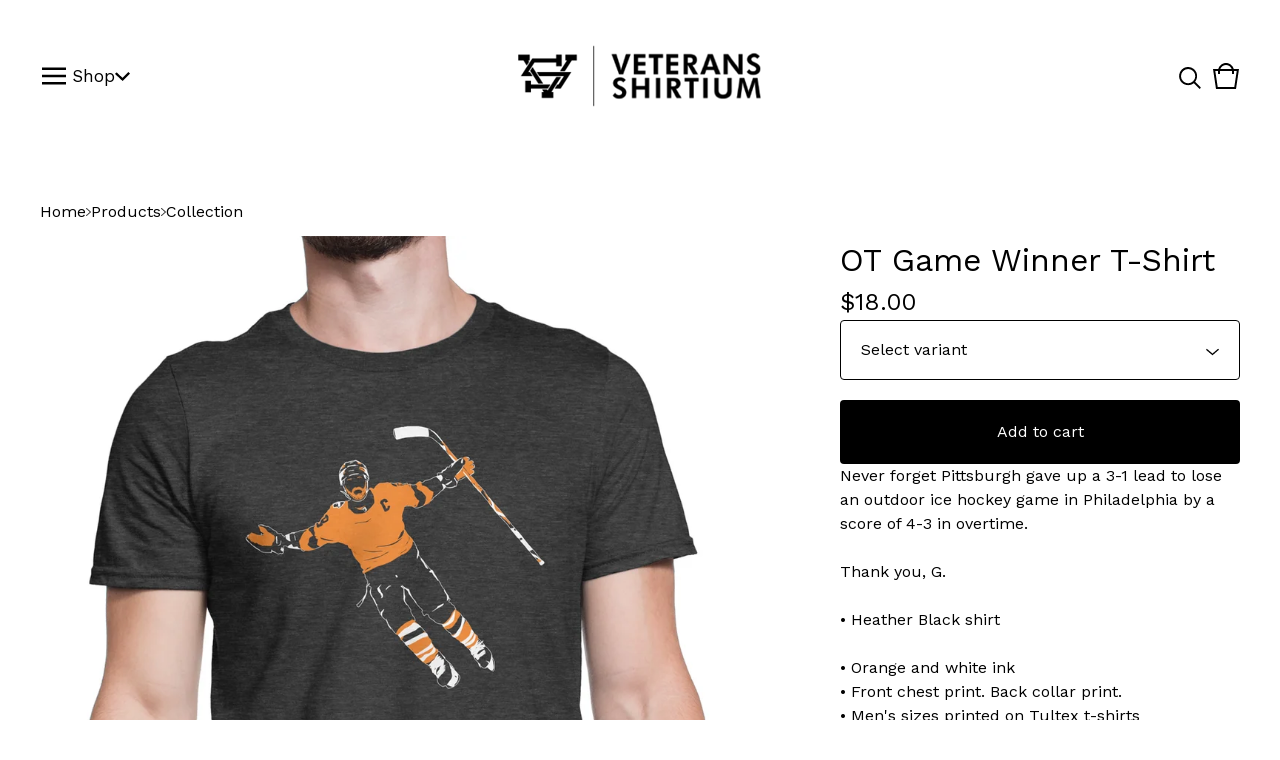

--- FILE ---
content_type: application/javascript
request_url: https://assets.bigcartel.com/theme_assets/108/1.6.0/theme.js?v=1
body_size: 46936
content:
/*! lazysizes - v5.2.1 */
function r(t,e){for(var i=0;i<e.length;i++){var n=e[i];n.enumerable=n.enumerable||!1,n.configurable=!0,"value"in n&&(n.writable=!0),Object.defineProperty(t,n.key,n)}}function Jt(t,e,i){e&&r(t.prototype,e),i&&r(t,i),Object.defineProperty(t,"prototype",{writable:!1})}
/*!
 * Splide.js
 * Version  : 4.1.2
 * License  : MIT
 * Copyright: 2022 Naotoshi Fujita
 */function camelCaseToDash(t){return t.replace(/([a-z])([A-Z])/g,"$1-$2").toLowerCase()}function arrayContainsArray(t,e){return 0!==e.length&&e.every((function(e){return t.indexOf(e)>=0}))}function unique(t,e,i){return i.indexOf(t)==e}function cartesianProduct(t){var e,i,n,s,o,r=[];if(!t||0==t.length)return t;for(o=t.splice(0,1)[0],t=cartesianProduct(t),e=0,n=o.length;e<n;e++)if(t&&t.length)for(i=0,s=t.length;i<s;i++)r.push([o[e]].concat(t[i]));else r.push([o[e]]);return r}function processProduct(t){t.has_option_groups&&(setInitialProductOptionStatuses(t),$(".product_option_group").on("change",(function(){$("#option").val(0),processAvailableDropdownOptions(t,$(this))})),$("#option").val()>0&&enableAddButton()),$(".product-option-select").length&&!1===themeOptions.showSoldOutOptions&&$('option[disabled-type="sold-out"]').wrap("<span>"),$(".reset-selection-button").on("click",(function(){$("#option").val(0),$(this).hide(),enableAddButton(),$(".product_option_group option").each((function(t,e){e.value>0&&enableSelectOption($(e))})),setInitialProductOptionStatuses(t)}))}function createCartesianProductOptions(t){for(product_option_groups=[],ogIndex=0;ogIndex<t.option_groups.length;ogIndex++){for(product_option_group_group_values=[],ogvIndex=0;ogvIndex<t.option_groups[ogIndex].values.length;ogvIndex++)product_option_group_group_values.push(t.option_groups[ogIndex].values[ogvIndex].id);product_option_groups.push(product_option_group_group_values)}return cartesianProduct(product_option_groups)}function setInitialProductOptionStatuses(t){for(product_option_group_values=[],ogIndex=0;ogIndex<t.option_groups.length;ogIndex++)for(ogvIndex=0;ogvIndex<t.option_groups[ogIndex].values.length;ogvIndex++)product_option_group_values.push(t.option_groups[ogIndex].values[ogvIndex].id);for(cartesian_options=createCartesianProductOptions(t),pogv=0;pogv<product_option_group_values.length;pogv++){var e=product_option_group_values[pogv],i=0,n=0,s=0;for(co=0;co<cartesian_options.length;co++)cartesian_options[co].includes(e)&&(product_option=findProductOptionByValueArray(t.options,cartesian_options[co]),product_option&&(s++,product_option.sold_out&&n++),i++);dropdown_select=$(".product_option_group option[value='"+e+"']"),0!==s&&i!==n&&s!==n||(0===s&&(disable_type="unavailable"),i!==n&&s!==n||(disable_type="sold-out"),disableSelectOption(dropdown_select,disable_type))}}function processAvailableDropdownOptions(t,e){if(selected_values=getSelectedValues(),num_selected=selected_values.count((function(t){return t>0})),allSelected=selected_values.every(isGreaterThanZero),num_option_groups=t.option_groups.length,changed_value=parseInt(e.val()),selected_value=[],selected_value.push(changed_value),this_group_id=e.attr("data-group-id"),$(".product_option_group").not(e).find("option").each((function(t,e){e.value>0&&enableSelectOption($(e))})),cartesian_options=createCartesianProductOptions(t),1===num_selected&&num_option_groups>1)for(ogIndex=0;ogIndex<t.option_groups.length;ogIndex++){var n=t.option_groups[ogIndex];if(n.id!=this_group_id)for(ogvIndex=0;ogvIndex<n.values.length;ogvIndex++){var s=n.values[ogvIndex];option_group_value_array=[],option_group_value_array.push(changed_value),option_group_value_array.push(parseInt(s.id));var o=0,r=0,a=0;for(co=0;co<cartesian_options.length;co++)arrayContainsArray(cartesian_options[co],option_group_value_array)&&(product_option=findProductOptionByValueArray(t.options,cartesian_options[co]),product_option&&(a++,product_option.sold_out&&r++),o++);dropdown_select=$(".product_option_group option[value='"+s.id+"']"),0!==a&&o!==r&&a!==r||(0===a&&(disable_type="unavailable"),o!==r&&a!==r||(disable_type="sold-out"),disableSelectOption(dropdown_select,disable_type))}}if(2===num_selected&&3===num_option_groups)for($(".product_option_group").each((function(t,e){0==e.value&&(unselected_group_id=parseInt($(e).attr("data-group-id")))})),ogIndex=0;ogIndex<t.option_groups.length;ogIndex++)if((n=t.option_groups[ogIndex]).id!=this_group_id)for(ogvIndex=0;ogvIndex<n.values.length;ogvIndex++){s=n.values[ogvIndex],option_group_value_array=[],option_group_value_array.push(changed_value),option_group_value_array.push(parseInt(s.id));o=0,r=0,a=0;for(co=0;co<cartesian_options.length;co++)arrayContainsArray(cartesian_options[co],option_group_value_array)&&(product_option=findProductOptionByValueArray(t.options,cartesian_options[co]),product_option&&(a++,product_option.sold_out&&r++),o++);if(n.id===unselected_group_id){for(option_group_value_array=[],option_group_value_array.push(parseInt(s.id)),svIndex=0;svIndex<selected_values.length;svIndex++)selected_values[svIndex]>0&&option_group_value_array.push(selected_values[svIndex]);product_option=findProductOptionByValueArray(t.options,option_group_value_array),dropdown_select=$(".product_option_group option[value='"+s.id+"']"),product_option?product_option.sold_out&&disableSelectOption(dropdown_select,"sold-out"):disableSelectOption(dropdown_select,"unavailable")}dropdown_select=$(".product_option_group option[value='"+s.id+"']"),0!==a&&o!==r&&a!==r||(0===a&&(disable_type="unavailable"),o!==r&&a!==r||(disable_type="sold-out"),disableSelectOption(dropdown_select,disable_type))}num_selected>1&&allSelected&&$(".product_option_group").not(e).each((function(e,n){(n=$(n)).find("option").each((function(e,s){if(is_selected=$(s).is(":selected"),!is_selected&&s.value>0)for(option_group_value_array=[],option_group_value_array.push(parseInt(s.value)),$(".product_option_group").not(n).each((function(t,e){option_group_value_array.push(parseInt(e.value))})),product_option=findProductOptionByValueArray(t.options,option_group_value_array),i=0;i<option_group_value_array.length;i++)dropdown_select=$(".product_option_group option[value='"+option_group_value_array[i]+"']").not(":selected"),dropdown_select&&(product_option?product_option.sold_out?disableSelectOption(dropdown_select,"sold-out"):enableSelectOption(dropdown_select):disableSelectOption(dropdown_select,"unavailable"))}))})),allSelected&&(product_option=findProductOptionByValueArray(t.options,selected_values),product_option&&!product_option.sold_out&&product_option.id>0?($("#option").val(product_option.id),enableAddButton(product_option.price),num_option_groups>1&&$(".reset-selection-button").fadeIn("fast")):disableAddButton("sold-out"))}function findProductOptionByValueArray(t,e){for(var i=0;i<t.length;i++)if(option_group_values=t[i].option_group_values,option_ids=[],option_group_values.forEach((function(t){option_ids.push(t.id)})),arrayContainsArray(option_ids,e))return t[i]}function getSelectedValues(){return selected_values=[],$(".product_option_group").each((function(t,e){selected_values.push(parseInt(e.value))})),selected_values}function enableAddButton(t){var e=$(".add-to-cart-button"),i=e.attr("data-add-title");e.attr("disabled",!1),priceTitle=t?" - "+Format.money(t,!0,!0):"",e.html(i+priceTitle),e.attr("aria-label",e.text())}function disableAddButton(t){var e=$(".add-to-cart-button"),i=e.attr("data-add-title");if("sold-out"==t)i=e.attr("data-sold-title");e.is(":disabled")||e.attr("disabled","disabled"),e.html(i),e.attr("aria-label","")}function enableSelectOption(t){t.removeAttr("disabled"),t.text(t.attr("data-name")),t.removeAttr("disabled-type"),t.parent().is("span")&&t.unwrap()}function disableSelectOption(t,e){if("sold-out"===e&&(disabled_text=t.parent().attr("data-sold-text"),disabled_type="sold-out",!1===themeOptions.showSoldOutOptions?hide_option=!0:hide_option=!1),"unavailable"===e&&(disabled_text=t.parent().attr("data-unavailable-text"),disabled_type="unavailable",hide_option=!0),t.val()>0){var i=t.attr("data-name");t.attr("disabled",!0),t.text(i+" "+disabled_text),t.attr("disabled-type",disabled_type),!0===hide_option&&(t.parent().is("span")||t.wrap("<span>"))}}function getRandomIndex(t){return Math.floor(Math.random()*t.length)}function updateSlideContainer(){const t=document.querySelector(".product-thumbnails--list"),e=Math.round(t.getBoundingClientRect().width),i=Math.round(t.scrollWidth),n=document.querySelectorAll(".thumb-scroller"),s=document.querySelectorAll(".current-slide-number");i>e?(t.classList.add("is-overflow"),n.forEach((t=>{t.classList.remove("hidden")}))):(t.classList.remove("is-overflow"),n.forEach((t=>{t.classList.add("hidden")}))),s.forEach((t=>{t.textContent=`${splide.index+1}`}))}var n,t;!function(t){var e=function(t,e,i){"use strict";var n,s;if(function(){var e,i={lazyClass:"lazyload",loadedClass:"lazyloaded",loadingClass:"lazyloading",preloadClass:"lazypreload",errorClass:"lazyerror",autosizesClass:"lazyautosizes",srcAttr:"data-src",srcsetAttr:"data-srcset",sizesAttr:"data-sizes",minSize:40,customMedia:{},init:!0,expFactor:1.5,hFac:.8,loadMode:2,loadHidden:!0,ricTimeout:0,throttleDelay:125};for(e in s=t.lazySizesConfig||t.lazysizesConfig||{},i)e in s||(s[e]=i[e])}(),!e||!e.getElementsByClassName)return{init:function(){},cfg:s,noSupport:!0};var o=e.documentElement,r=t.HTMLPictureElement,a="addEventListener",l="getAttribute",h=t[a].bind(t),c=t.setTimeout,d=t.requestAnimationFrame||c,u=t.requestIdleCallback,p=/^picture$/i,f=["load","error","lazyincluded","_lazyloaded"],m={},g=Array.prototype.forEach,v=function(t,e){return m[e]||(m[e]=new RegExp("(\\s|^)"+e+"(\\s|$)")),m[e].test(t[l]("class")||"")&&m[e]},y=function(t,e){v(t,e)||t.setAttribute("class",(t[l]("class")||"").trim()+" "+e)},b=function(t,e){var i;(i=v(t,e))&&t.setAttribute("class",(t[l]("class")||"").replace(i," "))},w=function(t,e,i){var n=i?a:"removeEventListener";i&&w(t,e),f.forEach((function(i){t[n](i,e)}))},x=function(t,i,s,o,r){var a=e.createEvent("Event");return s||(s={}),s.instance=n,a.initEvent(i,!o,!r),a.detail=s,t.dispatchEvent(a),a},_=function(e,i){var n;!r&&(n=t.picturefill||s.pf)?(i&&i.src&&!e[l]("srcset")&&e.setAttribute("srcset",i.src),n({reevaluate:!0,elements:[e]})):i&&i.src&&(e.src=i.src)},S=function(t,e){return(getComputedStyle(t,null)||{})[e]},A=function(t,e,i){for(i=i||t.offsetWidth;i<s.minSize&&e&&!t._lazysizesWidth;)i=e.offsetWidth,e=e.parentNode;return i},C=function(){var t,i,n=[],s=[],o=n,r=function(){var e=o;for(o=n.length?s:n,t=!0,i=!1;e.length;)e.shift()();t=!1},a=function(n,s){t&&!s?n.apply(this,arguments):(o.push(n),i||(i=!0,(e.hidden?c:d)(r)))};return a._lsFlush=r,a}(),z=function(t,e){return e?function(){C(t)}:function(){var e=this,i=arguments;C((function(){t.apply(e,i)}))}},E=function(t){var e,n=0,o=s.throttleDelay,r=s.ricTimeout,a=function(){e=!1,n=i.now(),t()},l=u&&r>49?function(){u(a,{timeout:r}),r!==s.ricTimeout&&(r=s.ricTimeout)}:z((function(){c(a)}),!0);return function(t){var s;(t=!0===t)&&(r=33),e||(e=!0,(s=o-(i.now()-n))<0&&(s=0),t||s<9?l():c(l,s))}},I=function(t){var e,n,s=99,o=function(){e=null,t()},r=function(){var t=i.now()-n;t<s?c(r,s-t):(u||o)(o)};return function(){n=i.now(),e||(e=c(r,s))}},L=function(){var r,u,f,m,A,L,M,k,T,D,O,N,F=/^img$/i,B=/^iframe$/i,H="onscroll"in t&&!/(gle|ing)bot/.test(navigator.userAgent),Z=0,R=0,q=0,$=-1,W=function(t){q--,(!t||q<0||!t.target)&&(q=0)},U=function(t){return null==N&&(N="hidden"==S(e.body,"visibility")),N||!("hidden"==S(t.parentNode,"visibility")&&"hidden"==S(t,"visibility"))},j=function(t,i){var n,s=t,r=U(t);for(k-=i,O+=i,T-=i,D+=i;r&&(s=s.offsetParent)&&s!=e.body&&s!=o;)(r=(S(s,"opacity")||1)>0)&&"visible"!=S(s,"overflow")&&(n=s.getBoundingClientRect(),r=D>n.left&&T<n.right&&O>n.top-1&&k<n.bottom+1);return r},V=function(){var t,i,a,h,c,d,p,f,g,v,y,b,w=n.elements;if((m=s.loadMode)&&q<8&&(t=w.length)){for(i=0,$++;i<t;i++)if(w[i]&&!w[i]._lazyRace)if(!H||n.prematureUnveil&&n.prematureUnveil(w[i]))et(w[i]);else if((f=w[i][l]("data-expand"))&&(d=1*f)||(d=R),v||(v=!s.expand||s.expand<1?o.clientHeight>500&&o.clientWidth>500?500:370:s.expand,n._defEx=v,y=v*s.expFactor,b=s.hFac,N=null,R<y&&q<1&&$>2&&m>2&&!e.hidden?(R=y,$=0):R=m>1&&$>1&&q<6?v:Z),g!==d&&(L=innerWidth+d*b,M=innerHeight+d,p=-1*d,g=d),a=w[i].getBoundingClientRect(),(O=a.bottom)>=p&&(k=a.top)<=M&&(D=a.right)>=p*b&&(T=a.left)<=L&&(O||D||T||k)&&(s.loadHidden||U(w[i]))&&(u&&q<3&&!f&&(m<3||$<4)||j(w[i],d))){if(et(w[i]),c=!0,q>9)break}else!c&&u&&!h&&q<4&&$<4&&m>2&&(r[0]||s.preloadAfterLoad)&&(r[0]||!f&&(O||D||T||k||"auto"!=w[i][l](s.sizesAttr)))&&(h=r[0]||w[i]);h&&!c&&et(h)}},X=E(V),G=function(t){var e=t.target;e._lazyCache?delete e._lazyCache:(W(t),y(e,s.loadedClass),b(e,s.loadingClass),w(e,Y),x(e,"lazyloaded"))},K=z(G),Y=function(t){K({target:t.target})},J=function(t,e){try{t.contentWindow.location.replace(e)}catch(i){t.src=e}},Q=function(t){var e,i=t[l](s.srcsetAttr);(e=s.customMedia[t[l]("data-media")||t[l]("media")])&&t.setAttribute("media",e),i&&t.setAttribute("srcset",i)},tt=z((function(t,e,i,n,o){var r,a,h,d,u,m;(u=x(t,"lazybeforeunveil",e)).defaultPrevented||(n&&(i?y(t,s.autosizesClass):t.setAttribute("sizes",n)),a=t[l](s.srcsetAttr),r=t[l](s.srcAttr),o&&(d=(h=t.parentNode)&&p.test(h.nodeName||"")),m=e.firesLoad||"src"in t&&(a||r||d),u={target:t},y(t,s.loadingClass),m&&(clearTimeout(f),f=c(W,2500),w(t,Y,!0)),d&&g.call(h.getElementsByTagName("source"),Q),a?t.setAttribute("srcset",a):r&&!d&&(B.test(t.nodeName)?J(t,r):t.src=r),o&&(a||d)&&_(t,{src:r})),t._lazyRace&&delete t._lazyRace,b(t,s.lazyClass),C((function(){var e=t.complete&&t.naturalWidth>1;m&&!e||(e&&y(t,"ls-is-cached"),G(u),t._lazyCache=!0,c((function(){"_lazyCache"in t&&delete t._lazyCache}),9)),"lazy"==t.loading&&q--}),!0)})),et=function(t){if(!t._lazyRace){var e,i=F.test(t.nodeName),n=i&&(t[l](s.sizesAttr)||t[l]("sizes")),o="auto"==n;(!o&&u||!i||!t[l]("src")&&!t.srcset||t.complete||v(t,s.errorClass)||!v(t,s.lazyClass))&&(e=x(t,"lazyunveilread").detail,o&&P.updateElem(t,!0,t.offsetWidth),t._lazyRace=!0,q++,tt(t,e,o,n,i))}},it=I((function(){s.loadMode=3,X()})),nt=function(){3==s.loadMode&&(s.loadMode=2),it()},st=function(){u||(i.now()-A<999?c(st,999):(u=!0,s.loadMode=3,X(),h("scroll",nt,!0)))};return{_:function(){A=i.now(),n.elements=e.getElementsByClassName(s.lazyClass),r=e.getElementsByClassName(s.lazyClass+" "+s.preloadClass),h("scroll",X,!0),h("resize",X,!0),h("pageshow",(function(t){if(t.persisted){var i=e.querySelectorAll("."+s.loadingClass);i.length&&i.forEach&&d((function(){i.forEach((function(t){t.complete&&et(t)}))}))}})),t.MutationObserver?new MutationObserver(X).observe(o,{childList:!0,subtree:!0,attributes:!0}):(o[a]("DOMNodeInserted",X,!0),o[a]("DOMAttrModified",X,!0),setInterval(X,999)),h("hashchange",X,!0),["focus","mouseover","click","load","transitionend","animationend"].forEach((function(t){e[a](t,X,!0)})),/d$|^c/.test(e.readyState)?st():(h("load",st),e[a]("DOMContentLoaded",X),c(st,2e4)),n.elements.length?(V(),C._lsFlush()):X()},checkElems:X,unveil:et,_aLSL:nt}}(),P=function(){var t,i=z((function(t,e,i,n){var s,o,r;if(t._lazysizesWidth=n,n+="px",t.setAttribute("sizes",n),p.test(e.nodeName||""))for(o=0,r=(s=e.getElementsByTagName("source")).length;o<r;o++)s[o].setAttribute("sizes",n);i.detail.dataAttr||_(t,i.detail)})),n=function(t,e,n){var s,o=t.parentNode;o&&(n=A(t,o,n),(s=x(t,"lazybeforesizes",{width:n,dataAttr:!!e})).defaultPrevented||(n=s.detail.width)&&n!==t._lazysizesWidth&&i(t,o,s,n))},o=function(){var e,i=t.length;if(i)for(e=0;e<i;e++)n(t[e])},r=I(o);return{_:function(){t=e.getElementsByClassName(s.autosizesClass),h("resize",r)},checkElems:r,updateElem:n}}(),M=function(){!M.i&&e.getElementsByClassName&&(M.i=!0,P._(),L._())};return c((function(){s.init&&M()})),n={cfg:s,autoSizer:P,loader:L,init:M,uP:_,aC:y,rC:b,hC:v,fire:x,gW:A,rAF:C}}(t,t.document,Date);t.lazySizes=e,"object"==typeof module&&module.exports&&(module.exports=e)}("undefined"!=typeof window?window:{}),function(t,e){if(t){var i=function(){e(t.lazySizes),t.removeEventListener("lazyunveilread",i,!0)};e=e.bind(null,t,t.document),"object"==typeof module&&module.exports?e(require("lazysizes")):"function"==typeof define&&define.amd?define(["lazysizes"],e):t.lazySizes?i():t.addEventListener("lazyunveilread",i,!0)}}("undefined"!=typeof window?window:0,(function(t,e,i){"use strict";var n=[].slice,s=/blur-up["']*\s*:\s*["']*(always|auto)/,o=/image\/(jpeg|png|gif|svg\+xml)/,r="[data-uri]",a=function(e){var n=e.getAttribute("data-media")||e.getAttribute("media"),s=e.getAttribute("type");return(!s||o.test(s))&&(!n||t.matchMedia(i.cfg.customMedia[n]||n).matches)},l=function(t,e){var i;return(t?n.call(t.querySelectorAll("source, img")):[e]).forEach((function(t){if(!i){var e=t.getAttribute("data-lowsrc");e&&a(t)&&(i=e)}})),i},h=function(t,n,s,o){var r,a=!1,l=!1,h="always"==o?0:Date.now(),c=0,d=(t||n).parentNode,u=function(){r&&i.rAF((function(){i.rC(n,"ls-blur-up-is-loading");try{r.parentNode.removeChild(r)}catch(t){}r=null}))},p=function(t){c++,l=t||l,t?u():c>1&&setTimeout(u,5e3)},f=function(){n.removeEventListener("load",f),n.removeEventListener("error",f),r&&i.rAF((function(){r&&i.aC(r,"ls-original-loaded")})),"always"!=o&&(!a||Date.now()-h<66)?p(!0):p()};(function(){if(s){var h=function(t){a=!0,r||(r=t.target),i.rAF((function(){i.rC(n,"ls-blur-up-is-loading"),r&&i.aC(r,"ls-blur-up-loaded")})),r&&(r.removeEventListener("load",h),r.removeEventListener("error",h))};(r=e.createElement("img")).addEventListener("load",h),r.addEventListener("error",h),r.className="ls-blur-up-img",r.cssText=n.cssText,r.src=s,r.alt="",r.setAttribute("aria-hidden","true"),d.insertBefore(r,(t||n).nextSibling),"always"!=o&&(r.style.visibility="hidden",i.rAF((function(){r&&setTimeout((function(){r&&i.rAF((function(){!l&&r&&(r.style.visibility="")}))}),i.cfg.blurupCacheDelay||33)})))}})(),n.addEventListener("load",f),n.addEventListener("error",f),i.aC(n,"ls-blur-up-is-loading");var m=function(t){d==t.target&&(i.aC(r||n,"ls-inview"),p(),d.removeEventListener("lazybeforeunveil",m))};d.getAttribute("data-expand")||d.setAttribute("data-expand",-1),d.addEventListener("lazybeforeunveil",m),i.aC(d,i.cfg.lazyClass)};t.addEventListener("lazybeforeunveil",(function(t){var e=t.detail;if(e.instance==i&&e.blurUp){var n=t.target,s=n.parentNode;"PICTURE"!=s.nodeName&&(s=null),h(s,n,l(s,n)||r,e.blurUp)}})),t.addEventListener("lazyunveilread",(function(t){var e=t.detail;if(e.instance==i){var n=t.target,o=(getComputedStyle(n,null)||{fontFamily:""}).fontFamily.match(s);(o||n.getAttribute("data-lowsrc"))&&(e.blurUp=o&&o[1]||i.cfg.blurupMode||"always")}}))})),function(t,e){if(t){var i=function(){e(t.lazySizes),t.removeEventListener("lazyunveilread",i,!0)};e=e.bind(null,t,t.document),"object"==typeof module&&module.exports?e(require("lazysizes")):"function"==typeof define&&define.amd?define(["lazysizes"],e):t.lazySizes?i():t.addEventListener("lazyunveilread",i,!0)}}("undefined"!=typeof window?window:0,(function(t,e,i){"use strict";var n,s,o,r,a,l,h,c,d,u,p,f,m,g,v,y,b,w,x=i.cfg,_=e.createElement("img"),S="sizes"in _&&"srcset"in _,A=/\s+\d+h/g,C=(s=/\s+(\d+)(w|h)\s+(\d+)(w|h)/,o=Array.prototype.forEach,function(){var t=e.createElement("img"),n=function(t){var e,i,n=t.getAttribute(x.srcsetAttr);n&&(i=n.match(s))&&((e="w"==i[2]?i[1]/i[3]:i[3]/i[1])&&t.setAttribute("data-aspectratio",e),t.setAttribute(x.srcsetAttr,n.replace(A,"")))},r=function(t){if(t.detail.instance==i){var e=t.target.parentNode;e&&"PICTURE"==e.nodeName&&o.call(e.getElementsByTagName("source"),n),n(t.target)}},a=function(){t.currentSrc&&e.removeEventListener("lazybeforeunveil",r)};e.addEventListener("lazybeforeunveil",r),t.onload=a,t.onerror=a,t.srcset="data:,a 1w 1h",t.complete&&a()});(x.supportsType||(x.supportsType=function(t){return!t}),t.HTMLPictureElement&&S)?!i.hasHDescriptorFix&&e.msElementsFromPoint&&(i.hasHDescriptorFix=!0,C()):t.picturefill||x.pf||(x.pf=function(e){var i,s;if(!t.picturefill)for(i=0,s=e.elements.length;i<s;i++)n(e.elements[i])},c=function(t,e){return t.w-e.w},d=/^\s*\d+\.*\d*px\s*$/,u=function(t){for(var e,i,n=t.length,s=t[n-1],o=0;o<n;o++)if((s=t[o]).d=s.w/t.w,s.d>=t.d){!s.cached&&(e=t[o-1])&&e.d>t.d-.13*Math.pow(t.d,2.2)&&(i=Math.pow(e.d-.6,1.6),e.cached&&(e.d+=.15*i),e.d+(s.d-t.d)*i>t.d&&(s=e));break}return s},a=/(([^,\s].[^\s]+)\s+(\d+)w)/g,l=/\s/,h=function(t,e,i,n){r.push({c:e,u:i,w:1*n})},p=function(t){return r=[],(t=t.trim()).replace(A,"").replace(a,h),r.length||!t||l.test(t)||r.push({c:t,u:t,w:99}),r},f=function(){var t,i,s;f.init||(f.init=!0,addEventListener("resize",(i=e.getElementsByClassName("lazymatchmedia"),s=function(){var t,e;for(t=0,e=i.length;t<e;t++)n(i[t])},function(){clearTimeout(t),t=setTimeout(s,66)})))},m=function(e,n){var s,o=e.getAttribute("srcset")||e.getAttribute(x.srcsetAttr);!o&&n&&(o=e._lazypolyfill?e._lazypolyfill._set:e.getAttribute(x.srcAttr)||e.getAttribute("src")),e._lazypolyfill&&e._lazypolyfill._set==o||(s=p(o||""),n&&e.parentNode&&(s.isPicture="PICTURE"==e.parentNode.nodeName.toUpperCase(),s.isPicture&&t.matchMedia&&(i.aC(e,"lazymatchmedia"),f())),s._set=o,Object.defineProperty(e,"_lazypolyfill",{value:s,writable:!0}))},g=function(e){var n=t.devicePixelRatio||1,s=i.getX&&i.getX(e);return Math.min(s||n,2.5,n)},v=function(e){return t.matchMedia?(v=function(t){return!t||(matchMedia(t)||{}).matches},v(e)):!e},y=function(t){var e,n,s,o,r,a,l;if(m(o=t,!0),(r=o._lazypolyfill).isPicture)for(n=0,s=(e=t.parentNode.getElementsByTagName("source")).length;n<s;n++)if(x.supportsType(e[n].getAttribute("type"),t)&&v(e[n].getAttribute("media"))){o=e[n],m(o),r=o._lazypolyfill;break}return r.length>1?(l=o.getAttribute("sizes")||"",l=d.test(l)&&parseInt(l,10)||i.gW(t,t.parentNode),r.d=g(t),!r.src||!r.w||r.w<l?(r.w=l,a=u(r.sort(c)),r.src=a):a=r.src):a=r[0],a},(b=function(t){if(!S||!t.parentNode||"PICTURE"==t.parentNode.nodeName.toUpperCase()){var e=y(t);e&&e.u&&t._lazypolyfill.cur!=e.u&&(t._lazypolyfill.cur=e.u,e.cached=!0,t.setAttribute(x.srcAttr,e.u),t.setAttribute("src",e.u))}}).parse=p,n=b,x.loadedClass&&x.loadingClass&&(w=[],['img[sizes$="px"][srcset].',"picture > img:not([srcset])."].forEach((function(t){w.push(t+x.loadedClass),w.push(t+x.loadingClass)})),x.pf({elements:e.querySelectorAll(w.join(", "))})))})),function(t,e){"object"==typeof exports&&"undefined"!=typeof module?module.exports=e():"function"==typeof define&&define.amd?define(e):(t="undefined"!=typeof globalThis?globalThis:t||self).PhotoSwipeLightbox=e()}(this,(function(){"use strict";function t(t,e,i){const n=document.createElement(e);return t&&(n.className=t),i&&i.appendChild(n),n}function e(t,e,i){t.style.width="number"==typeof e?`${e}px`:e,t.style.height="number"==typeof i?`${i}px`:i}function i(t,e,i=document){let n=[];if(t instanceof Element)n=[t];else if(t instanceof NodeList||Array.isArray(t))n=Array.from(t);else{const s="string"==typeof t?t:e;s&&(n=Array.from(i.querySelectorAll(s)))}return n}function n(){return!(!navigator.vendor||!navigator.vendor.match(/apple/i))}function s(t,e,i,n,s){let o=0;if(e.paddingFn)o=e.paddingFn(i,n,s)[t];else if(e.padding)o=e.padding[t];else{const i="padding"+t[0].toUpperCase()+t.slice(1);e[i]&&(o=e[i])}return Number(o)||0}function o(t,e,i){const n=e.createContentFromData(t,i);let o;const{options:r}=e;if(r){let a;o=new p(r,t,-1),a=e.pswp?e.pswp.viewportSize:function(t,e){if(t.getViewportSizeFn){const i=t.getViewportSizeFn(t,e);if(i)return i}return{x:document.documentElement.clientWidth,y:window.innerHeight}}(r,e);const l=function(t,e,i,n){return{x:e.x-s("left",t,e,i,n)-s("right",t,e,i,n),y:e.y-s("top",t,e,i,n)-s("bottom",t,e,i,n)}}(r,a,t,i);o.update(n.width,n.height,l)}return n.lazyLoad(),o&&n.setDisplayedSize(Math.ceil(n.width*o.initial),Math.ceil(n.height*o.initial)),n}const r="idle",a="loading",l="loaded",h="error";class c{constructor(t,e){this.type=t,this.defaultPrevented=!1,e&&Object.assign(this,e)}preventDefault(){this.defaultPrevented=!0}}class d{constructor(e,i){if(this.element=t("pswp__img pswp__img--placeholder",e?"img":"div",i),e){const t=this.element;t.decoding="async",t.alt="",t.src=e,t.setAttribute("role","presentation")}this.element.setAttribute("aria-hidden","true")}setDisplayedSize(t,i){this.element&&("IMG"===this.element.tagName?(e(this.element,250,"auto"),this.element.style.transformOrigin="0 0",this.element.style.transform=function(t,e,i){let n=`translate3d(${0}px,${0||0}px,0)`;return void 0!==i&&(n+=` scale3d(${i},${i},1)`),n}(0,0,t/250)):e(this.element,t,i))}destroy(){this.element?.parentNode&&this.element.remove(),this.element=null}}class u{constructor(t,e,i){this.instance=e,this.data=t,this.index=i,this.element=void 0,this.placeholder=void 0,this.slide=void 0,this.displayedImageWidth=0,this.displayedImageHeight=0,this.width=Number(this.data.w)||Number(this.data.width)||0,this.height=Number(this.data.h)||Number(this.data.height)||0,this.isAttached=!1,this.hasSlide=!1,this.isDecoding=!1,this.state=r,this.data.type?this.type=this.data.type:this.data.src?this.type="image":this.type="html",this.instance.dispatch("contentInit",{content:this})}removePlaceholder(){this.placeholder&&!this.keepPlaceholder()&&setTimeout((()=>{this.placeholder&&(this.placeholder.destroy(),this.placeholder=void 0)}),1e3)}load(e,i){if(this.slide&&this.usePlaceholder())if(this.placeholder){const t=this.placeholder.element;t&&!t.parentElement&&this.slide.container.prepend(t)}else{const t=this.instance.applyFilters("placeholderSrc",!(!this.data.msrc||!this.slide.isFirstSlide)&&this.data.msrc,this);this.placeholder=new d(t,this.slide.container)}this.element&&!i||this.instance.dispatch("contentLoad",{content:this,isLazy:e}).defaultPrevented||(this.isImageContent()?(this.element=t("pswp__img","img"),this.displayedImageWidth&&this.loadImage(e)):(this.element=t("pswp__content","div"),this.element.innerHTML=this.data.html||""),i&&this.slide&&this.slide.updateContentSize(!0))}loadImage(t){if(!this.isImageContent()||!this.element||this.instance.dispatch("contentLoadImage",{content:this,isLazy:t}).defaultPrevented)return;const e=this.element;this.updateSrcsetSizes(),this.data.srcset&&(e.srcset=this.data.srcset),e.src=this.data.src??"",e.alt=this.data.alt??"",this.state=a,e.complete?this.onLoaded():(e.onload=()=>{this.onLoaded()},e.onerror=()=>{this.onError()})}setSlide(t){this.slide=t,this.hasSlide=!0,this.instance=t.pswp}onLoaded(){this.state=l,this.slide&&this.element&&(this.instance.dispatch("loadComplete",{slide:this.slide,content:this}),this.slide.isActive&&this.slide.heavyAppended&&!this.element.parentNode&&(this.append(),this.slide.updateContentSize(!0)),this.state!==l&&this.state!==h||this.removePlaceholder())}onError(){this.state=h,this.slide&&(this.displayError(),this.instance.dispatch("loadComplete",{slide:this.slide,isError:!0,content:this}),this.instance.dispatch("loadError",{slide:this.slide,content:this}))}isLoading(){return this.instance.applyFilters("isContentLoading",this.state===a,this)}isError(){return this.state===h}isImageContent(){return"image"===this.type}setDisplayedSize(t,i){if(this.element&&(this.placeholder&&this.placeholder.setDisplayedSize(t,i),!this.instance.dispatch("contentResize",{content:this,width:t,height:i}).defaultPrevented&&(e(this.element,t,i),this.isImageContent()&&!this.isError()))){const e=!this.displayedImageWidth&&t;this.displayedImageWidth=t,this.displayedImageHeight=i,e?this.loadImage(!1):this.updateSrcsetSizes(),this.slide&&this.instance.dispatch("imageSizeChange",{slide:this.slide,width:t,height:i,content:this})}}isZoomable(){return this.instance.applyFilters("isContentZoomable",this.isImageContent()&&this.state!==h,this)}updateSrcsetSizes(){if(!this.isImageContent()||!this.element||!this.data.srcset)return;const t=this.element,e=this.instance.applyFilters("srcsetSizesWidth",this.displayedImageWidth,this);(!t.dataset.largestUsedSize||e>parseInt(t.dataset.largestUsedSize,10))&&(t.sizes=e+"px",t.dataset.largestUsedSize=String(e))}usePlaceholder(){return this.instance.applyFilters("useContentPlaceholder",this.isImageContent(),this)}lazyLoad(){this.instance.dispatch("contentLazyLoad",{content:this}).defaultPrevented||this.load(!0)}keepPlaceholder(){return this.instance.applyFilters("isKeepingPlaceholder",this.isLoading(),this)}destroy(){this.hasSlide=!1,this.slide=void 0,this.instance.dispatch("contentDestroy",{content:this}).defaultPrevented||(this.remove(),this.placeholder&&(this.placeholder.destroy(),this.placeholder=void 0),this.isImageContent()&&this.element&&(this.element.onload=null,this.element.onerror=null,this.element=void 0))}displayError(){if(this.slide){let e=t("pswp__error-msg","div");e.innerText=this.instance.options?.errorMsg??"",e=this.instance.applyFilters("contentErrorElement",e,this),this.element=t("pswp__content pswp__error-msg-container","div"),this.element.appendChild(e),this.slide.container.innerText="",this.slide.container.appendChild(this.element),this.slide.updateContentSize(!0),this.removePlaceholder()}}append(){if(this.isAttached||!this.element)return;if(this.isAttached=!0,this.state===h)return void this.displayError();if(this.instance.dispatch("contentAppend",{content:this}).defaultPrevented)return;const t="decode"in this.element;this.isImageContent()?t&&this.slide&&(!this.slide.isActive||n())?(this.isDecoding=!0,this.element.decode().catch((()=>{})).finally((()=>{this.isDecoding=!1,this.appendImage()}))):this.appendImage():this.slide&&!this.element.parentNode&&this.slide.container.appendChild(this.element)}activate(){!this.instance.dispatch("contentActivate",{content:this}).defaultPrevented&&this.slide&&(this.isImageContent()&&this.isDecoding&&!n()?this.appendImage():this.isError()&&this.load(!1,!0),this.slide.holderElement&&this.slide.holderElement.setAttribute("aria-hidden","false"))}deactivate(){this.instance.dispatch("contentDeactivate",{content:this}),this.slide&&this.slide.holderElement&&this.slide.holderElement.setAttribute("aria-hidden","true")}remove(){this.isAttached=!1,this.instance.dispatch("contentRemove",{content:this}).defaultPrevented||(this.element&&this.element.parentNode&&this.element.remove(),this.placeholder&&this.placeholder.element&&this.placeholder.element.remove())}appendImage(){this.isAttached&&(this.instance.dispatch("contentAppendImage",{content:this}).defaultPrevented||(this.slide&&this.element&&!this.element.parentNode&&this.slide.container.appendChild(this.element),this.state!==l&&this.state!==h||this.removePlaceholder()))}}class p{constructor(t,e,i,n){this.pswp=n,this.options=t,this.itemData=e,this.index=i,this.panAreaSize=null,this.elementSize=null,this.fit=1,this.fill=1,this.vFill=1,this.initial=1,this.secondary=1,this.max=1,this.min=1}update(t,e,i){const n={x:t,y:e};this.elementSize=n,this.panAreaSize=i;const s=i.x/n.x,o=i.y/n.y;this.fit=Math.min(1,s<o?s:o),this.fill=Math.min(1,s>o?s:o),this.vFill=Math.min(1,o),this.initial=this.t(),this.secondary=this.i(),this.max=Math.max(this.initial,this.secondary,this.o()),this.min=Math.min(this.fit,this.initial,this.secondary),this.pswp&&this.pswp.dispatch("zoomLevelsUpdate",{zoomLevels:this,slideData:this.itemData})}l(t){const e=t+"ZoomLevel",i=this.options[e];if(i)return"function"==typeof i?i(this):"fill"===i?this.fill:"fit"===i?this.fit:Number(i)}i(){let t=this.l("secondary");return t||(t=Math.min(1,3*this.fit),this.elementSize&&t*this.elementSize.x>4e3&&(t=4e3/this.elementSize.x),t)}t(){return this.l("initial")||this.fit}o(){return this.l("max")||Math.max(1,4*this.fit)}}return class extends class extends class{constructor(){this.u={},this.p={},this.pswp=void 0,this.options=void 0}addFilter(t,e,i=100){this.p[t]||(this.p[t]=[]),this.p[t]?.push({fn:e,priority:i}),this.p[t]?.sort(((t,e)=>t.priority-e.priority)),this.pswp?.addFilter(t,e,i)}removeFilter(t,e){this.p[t]&&(this.p[t]=this.p[t].filter((t=>t.fn!==e))),this.pswp&&this.pswp.removeFilter(t,e)}applyFilters(t,...e){return this.p[t]?.forEach((t=>{e[0]=t.fn.apply(this,e)})),e[0]}on(t,e){this.u[t]||(this.u[t]=[]),this.u[t]?.push(e),this.pswp?.on(t,e)}off(t,e){this.u[t]&&(this.u[t]=this.u[t].filter((t=>e!==t))),this.pswp?.off(t,e)}dispatch(t,e){if(this.pswp)return this.pswp.dispatch(t,e);const i=new c(t,e);return this.u[t]?.forEach((t=>{t.call(this,i)})),i}}{getNumItems(){let t=0;const e=this.options?.dataSource;e&&"length"in e?t=e.length:e&&"gallery"in e&&(e.items||(e.items=this.m(e.gallery)),e.items&&(t=e.items.length));const i=this.dispatch("numItems",{dataSource:e,numItems:t});return this.applyFilters("numItems",i.numItems,e)}createContentFromData(t,e){return new u(t,this,e)}getItemData(t){const e=this.options?.dataSource;let i={};Array.isArray(e)?i=e[t]:e&&"gallery"in e&&(e.items||(e.items=this.m(e.gallery)),i=e.items[t]);let n=i;n instanceof Element&&(n=this.g(n));const s=this.dispatch("itemData",{itemData:n||{},index:t});return this.applyFilters("itemData",s.itemData,t)}m(t){return this.options?.children||this.options?.childSelector?i(this.options.children,this.options.childSelector,t)||[]:[t]}g(t){const e={element:t},i="A"===t.tagName?t:t.querySelector("a");if(i){e.src=i.dataset.pswpSrc||i.href,i.dataset.pswpSrcset&&(e.srcset=i.dataset.pswpSrcset),
e.width=i.dataset.pswpWidth?parseInt(i.dataset.pswpWidth,10):0,e.height=i.dataset.pswpHeight?parseInt(i.dataset.pswpHeight,10):0,e.w=e.width,e.h=e.height,i.dataset.pswpType&&(e.type=i.dataset.pswpType);const n=t.querySelector("img");n&&(e.msrc=n.currentSrc||n.src,e.alt=n.getAttribute("alt")??""),(i.dataset.pswpCropped||i.dataset.cropped)&&(e.thumbCropped=!0)}return this.applyFilters("domItemData",e,t,i)}lazyLoadData(t,e){return o(t,this,e)}}{constructor(t){super(),this.options=t||{},this.v=0,this.shouldOpen=!1,this._=void 0,this.onThumbnailsClick=this.onThumbnailsClick.bind(this)}init(){i(this.options.gallery,this.options.gallerySelector).forEach((t=>{t.addEventListener("click",this.onThumbnailsClick,!1)}))}onThumbnailsClick(t){if(function(t){return"button"in t&&1===t.button||t.ctrlKey||t.metaKey||t.altKey||t.shiftKey}(t)||window.pswp)return;let e={x:t.clientX,y:t.clientY};e.x||e.y||(e=null);let i=this.getClickedIndex(t);i=this.applyFilters("clickedIndex",i,t,this);const n={gallery:t.currentTarget};i>=0&&(t.preventDefault(),this.loadAndOpen(i,n,e))}getClickedIndex(t){if(this.options.getClickedIndexFn)return this.options.getClickedIndexFn.call(this,t);const e=t.target,n=i(this.options.children,this.options.childSelector,t.currentTarget).findIndex((t=>t===e||t.contains(e)));return-1!==n?n:this.options.children||this.options.childSelector?-1:0}loadAndOpen(t,e,i){return!window.pswp&&(this.options.index=t,this.options.initialPointerPos=i,this.shouldOpen=!0,this.preload(t,e),!0)}preload(t,e){const{options:i}=this;e&&(i.dataSource=e);const n=[],s=typeof i.pswpModule;if("function"==typeof(r=i.pswpModule)&&r.prototype&&r.prototype.goTo)n.push(Promise.resolve(i.pswpModule));else{if("string"===s)throw new Error("pswpModule as string is no longer supported");if("function"!==s)throw new Error("pswpModule is not valid");n.push(i.pswpModule())}var r;"function"==typeof i.openPromise&&n.push(i.openPromise()),!1!==i.preloadFirstSlide&&t>=0&&(this._=function(t,e){const i=e.getItemData(t);if(!e.dispatch("lazyLoadSlide",{index:t,itemData:i}).defaultPrevented)return o(i,e,t)}(t,this));const a=++this.v;Promise.all(n).then((t=>{if(this.shouldOpen){const e=t[0];this.I(e,a)}}))}I(t,e){if(e!==this.v&&this.shouldOpen)return;if(this.shouldOpen=!1,window.pswp)return;const i="object"==typeof t?new t.default(this.options):new t(this.options);this.pswp=i,window.pswp=i,Object.keys(this.u).forEach((t=>{this.u[t]?.forEach((e=>{i.on(t,e)}))})),Object.keys(this.p).forEach((t=>{this.p[t]?.forEach((e=>{i.addFilter(t,e.fn,e.priority)}))})),this._&&(i.contentLoader.addToCache(this._),this._=void 0),i.on("destroy",(()=>{this.pswp=void 0,delete window.pswp})),i.init()}destroy(){this.pswp?.destroy(),this.shouldOpen=!1,this.u={},i(this.options.gallery,this.options.gallerySelector).forEach((t=>{t.removeEventListener("click",this.onThumbnailsClick,!1)}))}}})),function(t,e){"object"==typeof exports&&"undefined"!=typeof module?module.exports=e():"function"==typeof define&&define.amd?define(e):(t="undefined"!=typeof globalThis?globalThis:t||self).PhotoSwipe=e()}(this,(function(){"use strict";function t(t,e,i){const n=document.createElement(e);return t&&(n.className=t),i&&i.appendChild(n),n}function e(t,e){return t.x=e.x,t.y=e.y,void 0!==e.id&&(t.id=e.id),t}function i(t){t.x=Math.round(t.x),t.y=Math.round(t.y)}function n(t,e){const i=Math.abs(t.x-e.x),n=Math.abs(t.y-e.y);return Math.sqrt(i*i+n*n)}function s(t,e){return t.x===e.x&&t.y===e.y}function o(t,e,i){return Math.min(Math.max(t,e),i)}function r(t,e,i){let n=`translate3d(${t}px,${e||0}px,0)`;return void 0!==i&&(n+=` scale3d(${i},${i},1)`),n}function a(t,e,i,n){t.style.transform=r(e,i,n)}function l(t,e,i,n){t.style.transition=e?`${e} ${i}ms ${n||"cubic-bezier(.4,0,.22,1)"}`:"none"}function h(t,e,i){t.style.width="number"==typeof e?`${e}px`:e,t.style.height="number"==typeof i?`${i}px`:i}function c(){return!(!navigator.vendor||!navigator.vendor.match(/apple/i))}function d(t,e){if(t.getViewportSizeFn){const i=t.getViewportSizeFn(t,e);if(i)return i}return{x:document.documentElement.clientWidth,y:window.innerHeight}}function u(t,e,i,n,s){let o=0;if(e.paddingFn)o=e.paddingFn(i,n,s)[t];else if(e.padding)o=e.padding[t];else{const i="padding"+t[0].toUpperCase()+t.slice(1);e[i]&&(o=e[i])}return Number(o)||0}function p(t,e,i,n){return{x:e.x-u("left",t,e,i,n)-u("right",t,e,i,n),y:e.y-u("top",t,e,i,n)-u("bottom",t,e,i,n)}}function f(t,e,i){return t.x=(e.x+i.x)/2,t.y=(e.y+i.y)/2,t}function m(t){return!!t.target.closest(".pswp__container")}function g(t,e,i){t.classList.add("pswp__button--arrow"),t.setAttribute("aria-controls","pswp__items"),e.on("change",(()=>{e.options.loop||(t.disabled=i?!(e.currIndex<e.getNumItems()-1):!(e.currIndex>0))}))}function v(t,e){t.classList.toggle("pswp--zoomed-in",e)}function y(t,e,i){const n=e.createContentFromData(t,i);let s;const{options:o}=e;if(o){let r;s=new z(o,t,-1),r=e.pswp?e.pswp.viewportSize:d(o,e);const a=p(o,r,t,i);s.update(n.width,n.height,a)}return n.lazyLoad(),s&&n.setDisplayedSize(Math.ceil(n.width*s.initial),Math.ceil(n.height*s.initial)),n}const b="idle",w="loading",x="loaded",_="error";let S=!1;try{window.addEventListener("test",null,Object.defineProperty({},"passive",{get:()=>{S=!0}}))}catch(t){}class A{constructor(){this.t=[]}add(t,e,i,n){this.i(t,e,i,n)}remove(t,e,i,n){this.i(t,e,i,n,!0)}removeAll(){this.t.forEach((t=>{this.i(t.target,t.type,t.listener,t.passive,!0,!0)})),this.t=[]}i(t,e,i,n,s,o){if(!t)return;const r=s?"removeEventListener":"addEventListener";e.split(" ").forEach((e=>{if(e){o||(s?this.t=this.t.filter((n=>n.type!==e||n.listener!==i||n.target!==t)):this.t.push({target:t,type:e,listener:i,passive:n}));const a=!!S&&{passive:n||!1};t[r](e,i,a)}}))}}class C{constructor(t){this.slide=t,this.currZoomLevel=1,this.center={x:0,y:0},this.max={x:0,y:0},this.min={x:0,y:0}}update(t){this.currZoomLevel=t,this.slide.width?(this.o("x"),this.o("y"),this.slide.pswp.dispatch("calcBounds",{slide:this.slide})):this.reset()}o(t){const{pswp:e}=this.slide,i=this.slide["x"===t?"width":"height"]*this.currZoomLevel,n=u("x"===t?"left":"top",e.options,e.viewportSize,this.slide.data,this.slide.index),s=this.slide.panAreaSize[t];this.center[t]=Math.round((s-i)/2)+n,this.max[t]=i>s?Math.round(s-i)+n:this.center[t],this.min[t]=i>s?n:this.center[t]}reset(){this.center.x=0,this.center.y=0,this.max.x=0,this.max.y=0,this.min.x=0,this.min.y=0}correctPan(t,e){return o(e,this.max[t],this.min[t])}}class z{constructor(t,e,i,n){this.pswp=n,this.options=t,this.itemData=e,this.index=i,this.panAreaSize=null,this.elementSize=null,this.fit=1,this.fill=1,this.vFill=1,this.initial=1,this.secondary=1,this.max=1,this.min=1}update(t,e,i){const n={x:t,y:e};this.elementSize=n,this.panAreaSize=i;const s=i.x/n.x,o=i.y/n.y;this.fit=Math.min(1,s<o?s:o),this.fill=Math.min(1,s>o?s:o),this.vFill=Math.min(1,o),this.initial=this.l(),this.secondary=this.u(),this.max=Math.max(this.initial,this.secondary,this.p()),this.min=Math.min(this.fit,this.initial,this.secondary),this.pswp&&this.pswp.dispatch("zoomLevelsUpdate",{zoomLevels:this,slideData:this.itemData})}m(t){const e=t+"ZoomLevel",i=this.options[e];if(i)return"function"==typeof i?i(this):"fill"===i?this.fill:"fit"===i?this.fit:Number(i)}u(){let t=this.m("secondary");return t||(t=Math.min(1,3*this.fit),this.elementSize&&t*this.elementSize.x>4e3&&(t=4e3/this.elementSize.x),t)}l(){return this.m("initial")||this.fit}p(){return this.m("max")||Math.max(1,4*this.fit)}}class E{constructor(e,i,n){this.data=e,this.index=i,this.pswp=n,this.isActive=i===n.currIndex,this.currentResolution=0,this.panAreaSize={x:0,y:0},this.pan={x:0,y:0},this.isFirstSlide=this.isActive&&!n.opener.isOpen,this.zoomLevels=new z(n.options,e,i,n),this.pswp.dispatch("gettingData",{slide:this,data:this.data,index:i}),this.content=this.pswp.contentLoader.getContentBySlide(this),this.container=t("pswp__zoom-wrap","div"),this.holderElement=null,this.currZoomLevel=1,this.width=this.content.width,this.height=this.content.height,this.heavyAppended=!1,this.bounds=new C(this),this.prevDisplayedWidth=-1,this.prevDisplayedHeight=-1,this.pswp.dispatch("slideInit",{slide:this})}setIsActive(t){t&&!this.isActive?this.activate():!t&&this.isActive&&this.deactivate()}append(t){this.holderElement=t,this.container.style.transformOrigin="0 0",this.data&&(this.calculateSize(),this.load(),this.updateContentSize(),this.appendHeavy(),this.holderElement.appendChild(this.container),this.zoomAndPanToInitial(),this.pswp.dispatch("firstZoomPan",{slide:this}),this.applyCurrentZoomPan(),this.pswp.dispatch("afterSetContent",{slide:this}),this.isActive&&this.activate())}load(){this.content.load(!1),this.pswp.dispatch("slideLoad",{slide:this})}appendHeavy(){const{pswp:t}=this;!this.heavyAppended&&t.opener.isOpen&&!t.mainScroll.isShifted()&&(this.isActive,1)&&(this.pswp.dispatch("appendHeavy",{slide:this}).defaultPrevented||(this.heavyAppended=!0,this.content.append(),this.pswp.dispatch("appendHeavyContent",{slide:this})))}activate(){this.isActive=!0,this.appendHeavy(),this.content.activate(),this.pswp.dispatch("slideActivate",{slide:this})}deactivate(){this.isActive=!1,this.content.deactivate(),this.currZoomLevel!==this.zoomLevels.initial&&this.calculateSize(),this.currentResolution=0,this.zoomAndPanToInitial(),this.applyCurrentZoomPan(),this.updateContentSize(),this.pswp.dispatch("slideDeactivate",{slide:this})}destroy(){this.content.hasSlide=!1,this.content.remove(),this.container.remove(),this.pswp.dispatch("slideDestroy",{slide:this})}resize(){this.currZoomLevel!==this.zoomLevels.initial&&this.isActive?(this.calculateSize(),this.bounds.update(this.currZoomLevel),this.panTo(this.pan.x,this.pan.y)):(this.calculateSize(),this.currentResolution=0,this.zoomAndPanToInitial(),this.applyCurrentZoomPan(),this.updateContentSize())}updateContentSize(t){const e=this.currentResolution||this.zoomLevels.initial;if(!e)return;const i=Math.round(this.width*e)||this.pswp.viewportSize.x,n=Math.round(this.height*e)||this.pswp.viewportSize.y;(this.sizeChanged(i,n)||t)&&this.content.setDisplayedSize(i,n)}sizeChanged(t,e){return(t!==this.prevDisplayedWidth||e!==this.prevDisplayedHeight)&&(this.prevDisplayedWidth=t,this.prevDisplayedHeight=e,!0)}getPlaceholderElement(){return this.content.placeholder?.element}zoomTo(t,e,n,s){const{pswp:r}=this;if(!this.isZoomable()||r.mainScroll.isShifted())return;r.dispatch("beforeZoomTo",{destZoomLevel:t,centerPoint:e,transitionDuration:n}),r.animations.stopAllPan();const a=this.currZoomLevel;s||(t=o(t,this.zoomLevels.min,this.zoomLevels.max)),this.setZoomLevel(t),this.pan.x=this.calculateZoomToPanOffset("x",e,a),this.pan.y=this.calculateZoomToPanOffset("y",e,a),i(this.pan);const l=()=>{this.g(t),this.applyCurrentZoomPan()};n?r.animations.startTransition({isPan:!0,name:"zoomTo",target:this.container,transform:this.getCurrentTransform(),onComplete:l,duration:n,easing:r.options.easing}):l()}toggleZoom(t){this.zoomTo(this.currZoomLevel===this.zoomLevels.initial?this.zoomLevels.secondary:this.zoomLevels.initial,t,this.pswp.options.zoomAnimationDuration)}setZoomLevel(t){this.currZoomLevel=t,this.bounds.update(this.currZoomLevel)}calculateZoomToPanOffset(t,e,i){if(0==this.bounds.max[t]-this.bounds.min[t])return this.bounds.center[t];e||(e=this.pswp.getViewportCenterPoint()),i||(i=this.zoomLevels.initial);const n=this.currZoomLevel/i;return this.bounds.correctPan(t,(this.pan[t]-e[t])*n+e[t])}panTo(t,e){this.pan.x=this.bounds.correctPan("x",t),this.pan.y=this.bounds.correctPan("y",e),this.applyCurrentZoomPan()}isPannable(){return Boolean(this.width)&&this.currZoomLevel>this.zoomLevels.fit}isZoomable(){return Boolean(this.width)&&this.content.isZoomable()}applyCurrentZoomPan(){this.v(this.pan.x,this.pan.y,this.currZoomLevel),this===this.pswp.currSlide&&this.pswp.dispatch("zoomPanUpdate",{slide:this})}zoomAndPanToInitial(){this.currZoomLevel=this.zoomLevels.initial,this.bounds.update(this.currZoomLevel),e(this.pan,this.bounds.center),this.pswp.dispatch("initialZoomPan",{slide:this})}v(t,e,i){i/=this.currentResolution||this.zoomLevels.initial,a(this.container,t,e,i)}calculateSize(){const{pswp:t}=this;e(this.panAreaSize,p(t.options,t.viewportSize,this.data,this.index)),this.zoomLevels.update(this.width,this.height,this.panAreaSize),t.dispatch("calcSlideSize",{slide:this})}getCurrentTransform(){const t=this.currZoomLevel/(this.currentResolution||this.zoomLevels.initial);return r(this.pan.x,this.pan.y,t)}g(t){t!==this.currentResolution&&(this.currentResolution=t,this.updateContentSize(),this.pswp.dispatch("resolutionChanged"))}}class I{constructor(t){this.gestures=t,this.pswp=t.pswp,this.startPan={x:0,y:0}}start(){this.pswp.currSlide&&e(this.startPan,this.pswp.currSlide.pan),this.pswp.animations.stopAll()}change(){const{p1:t,prevP1:e,dragAxis:n}=this.gestures,{currSlide:s}=this.pswp;if("y"===n&&this.pswp.options.closeOnVerticalDrag&&s&&s.currZoomLevel<=s.zoomLevels.fit&&!this.gestures.isMultitouch){const i=s.pan.y+(t.y-e.y);if(!this.pswp.dispatch("verticalDrag",{panY:i}).defaultPrevented){this._("y",i,.6);const t=1-Math.abs(this.S(s.pan.y));this.pswp.applyBgOpacity(t),s.applyCurrentZoomPan()}}else this.M("x")||(this.M("y"),s&&(i(s.pan),s.applyCurrentZoomPan()))}end(){const{velocity:t}=this.gestures,{mainScroll:e,currSlide:i}=this.pswp;let n=0;if(this.pswp.animations.stopAll(),e.isShifted()){const i=(e.x-e.getCurrSlideX())/this.pswp.viewportSize.x;t.x<-.5&&i<0||t.x<.1&&i<-.5?(n=1,t.x=Math.min(t.x,0)):(t.x>.5&&i>0||t.x>-.1&&i>.5)&&(n=-1,t.x=Math.max(t.x,0)),e.moveIndexBy(n,!0,t.x)}i&&i.currZoomLevel>i.zoomLevels.max||this.gestures.isMultitouch?this.gestures.zoomLevels.correctZoomPan(!0):(this.P("x"),this.P("y"))}P(t){const{velocity:e}=this.gestures,{currSlide:i}=this.pswp;if(!i)return;const{pan:n,bounds:s}=i,r=n[t],a=this.pswp.bgOpacity<1&&"y"===t,l=r+function(t,e){return t*e/(1-e)}(e[t],.995);if(a){const t=this.S(r),e=this.S(l);if(t<0&&e<-.4||t>0&&e>.4)return void this.pswp.close()}const h=s.correctPan(t,l);if(r===h)return;const c=h===l?1:.82,d=this.pswp.bgOpacity,u=h-r;this.pswp.animations.startSpring({name:"panGesture"+t,isPan:!0,start:r,end:h,velocity:e[t],dampingRatio:c,onUpdate:e=>{if(a&&this.pswp.bgOpacity<1){const t=1-(h-e)/u;this.pswp.applyBgOpacity(o(d+(1-d)*t,0,1))}n[t]=Math.floor(e),i.applyCurrentZoomPan()}})}M(t){const{p1:e,dragAxis:i,prevP1:n,isMultitouch:s}=this.gestures,{currSlide:o,mainScroll:r}=this.pswp,a=e[t]-n[t],l=r.x+a;if(!a||!o)return!1;if("x"===t&&!o.isPannable()&&!s)return r.moveTo(l,!0),!0;const{bounds:h}=o,c=o.pan[t]+a;if(this.pswp.options.allowPanToNext&&"x"===i&&"x"===t&&!s){const e=r.getCurrSlideX(),i=r.x-e,n=a>0,s=!n;if(c>h.min[t]&&n){if(h.min[t]<=this.startPan[t])return r.moveTo(l,!0),!0;this._(t,c)}else if(c<h.max[t]&&s){if(this.startPan[t]<=h.max[t])return r.moveTo(l,!0),!0;this._(t,c)}else if(0!==i){if(i>0)return r.moveTo(Math.max(l,e),!0),!0;if(i<0)return r.moveTo(Math.min(l,e),!0),!0}else this._(t,c)}else"y"===t&&(r.isShifted()||h.min.y===h.max.y)||this._(t,c);return!1}S(t){return(t-(this.pswp.currSlide?.bounds.center.y??0))/(this.pswp.viewportSize.y/3)}_(t,e,i){const{currSlide:n}=this.pswp;if(!n)return;const{pan:s,bounds:o}=n;if(o.correctPan(t,e)!==e||i){const n=Math.round(e-s[t]);s[t]+=n*(i||.35)}else s[t]=e}}class L{constructor(t){this.gestures=t,this.C={x:0,y:0},this.T={x:0,y:0},this.A={x:0,y:0},this.D=!1,this.I=1}start(){const{currSlide:t}=this.gestures.pswp;t&&(this.I=t.currZoomLevel,e(this.C,t.pan)),this.gestures.pswp.animations.stopAllPan(),this.D=!1}change(){const{p1:t,startP1:e,p2:i,startP2:s,pswp:o}=this.gestures,{currSlide:r}=o;if(!r)return;const a=r.zoomLevels.min,l=r.zoomLevels.max;if(!r.isZoomable()||o.mainScroll.isShifted())return;f(this.T,e,s),f(this.A,t,i);let h=1/n(e,s)*n(t,i)*this.I;if(h>r.zoomLevels.initial+r.zoomLevels.initial/15&&(this.D=!0),h<a)if(o.options.pinchToClose&&!this.D&&this.I<=r.zoomLevels.initial){const t=1-(a-h)/(a/1.2);o.dispatch("pinchClose",{bgOpacity:t}).defaultPrevented||o.applyBgOpacity(t)}else h=a-.15*(a-h);else h>l&&(h=l+.05*(h-l));r.pan.x=this.L("x",h),r.pan.y=this.L("y",h),r.setZoomLevel(h),r.applyCurrentZoomPan()}end(){const{pswp:t}=this.gestures,{currSlide:e}=t;(!e||e.currZoomLevel<e.zoomLevels.initial)&&!this.D&&t.options.pinchToClose?t.close():this.correctZoomPan()}L(t,e){const i=e/this.I;return this.A[t]-(this.T[t]-this.C[t])*i}correctZoomPan(t){const{pswp:i}=this.gestures,{currSlide:n}=i;if(!n?.isZoomable())return;0===this.A.x&&(t=!0);const r=n.currZoomLevel;let a,l=!0;r<n.zoomLevels.initial?a=n.zoomLevels.initial:r>n.zoomLevels.max?a=n.zoomLevels.max:(l=!1,a=r);const h=i.bgOpacity,c=i.bgOpacity<1,d=e({x:0,y:0},n.pan);let u=e({x:0,y:0},d);t&&(this.A.x=0,this.A.y=0,this.T.x=0,this.T.y=0,this.I=r,e(this.C,d)),l&&(u={x:this.L("x",a),y:this.L("y",a)}),n.setZoomLevel(a),u={x:n.bounds.correctPan("x",u.x),y:n.bounds.correctPan("y",u.y)},n.setZoomLevel(r);const p=!s(u,d);if(!p&&!l&&!c)return n.g(a),void n.applyCurrentZoomPan();i.animations.stopAllPan(),i.animations.startSpring({isPan:!0,start:0,end:1e3,velocity:0,dampingRatio:1,naturalFrequency:40,onUpdate:t=>{if(t/=1e3,p||l){if(p&&(n.pan.x=d.x+(u.x-d.x)*t,n.pan.y=d.y+(u.y-d.y)*t),l){const e=r+(a-r)*t;n.setZoomLevel(e)}n.applyCurrentZoomPan()}c&&i.bgOpacity<1&&i.applyBgOpacity(o(h+(1-h)*t,0,1))},onComplete:()=>{n.g(a),n.applyCurrentZoomPan()}})}}class P{constructor(t){this.gestures=t}click(t,e){const i=e.target.classList,n=i.contains("pswp__img"),s=i.contains("pswp__item")||i.contains("pswp__zoom-wrap");n?this.k("imageClick",t,e):s&&this.k("bgClick",t,e)}tap(t,e){m(e)&&this.k("tap",t,e)}doubleTap(t,e){m(e)&&this.k("doubleTap",t,e)}k(t,e,i){const{pswp:n}=this.gestures,{currSlide:s}=n,o=t+"Action",r=n.options[o];if(!n.dispatch(o,{point:e,originalEvent:i}).defaultPrevented)if("function"!=typeof r)switch(r){case"close":case"next":n[r]();break;case"zoom":s?.toggleZoom(e);break;case"zoom-or-close":s?.isZoomable()&&s.zoomLevels.secondary!==s.zoomLevels.initial?s.toggleZoom(e):n.options.clickToCloseNonZoomable&&n.close();break;case"toggle-controls":this.gestures.pswp.element?.classList.toggle("pswp--ui-visible")}else r.call(n,e,i)}}class M{constructor(t){this.pswp=t,this.dragAxis=null,this.p1={x:0,y:0},this.p2={x:0,y:0},this.prevP1={x:0,y:0},this.prevP2={x:0,y:0},this.startP1={x:0,y:0},this.startP2={x:0,y:0},this.velocity={x:0,y:0},this.Z={x:0,y:0},this.B={x:0,y:0},this.F=0,this.O=[],this.R="ontouchstart"in window,this.N=!!window.PointerEvent,this.supportsTouch=this.R||this.N&&navigator.maxTouchPoints>1,this.F=0,this.U=0,this.V=!1,this.isMultitouch=!1,this.isDragging=!1,this.isZooming=!1,this.raf=null,this.G=null,this.supportsTouch||(t.options.allowPanToNext=!1),this.drag=new I(this),this.zoomLevels=new L(this),this.tapHandler=new P(this),t.on("bindEvents",(()=>{t.events.add(t.scrollWrap,"click",this.$.bind(this)),this.N?this.q("pointer","down","up","cancel"):this.R?(this.q("touch","start","end","cancel"),t.scrollWrap&&(t.scrollWrap.ontouchmove=()=>{},t.scrollWrap.ontouchend=()=>{})):this.q("mouse","down","up")}))}q(t,e,i,n){const{pswp:s}=this,{events:o}=s,r=n?t+n:"";o.add(s.scrollWrap,t+e,this.onPointerDown.bind(this)),o.add(window,t+"move",this.onPointerMove.bind(this)),o.add(window,t+i,this.onPointerUp.bind(this)),r&&o.add(s.scrollWrap,r,this.onPointerUp.bind(this))}onPointerDown(t){const i="mousedown"===t.type||"mouse"===t.pointerType;if(i&&t.button>0)return;const{pswp:n}=this;n.opener.isOpen?n.dispatch("pointerDown",{originalEvent:t}).defaultPrevented||(i&&(n.mouseDetected(),this.H(t)),n.animations.stopAll(),this.K(t,"down"),1===this.F&&(this.dragAxis=null,e(this.startP1,this.p1)),this.F>1?(this.W(),this.isMultitouch=!0):this.isMultitouch=!1):t.preventDefault()}onPointerMove(t){t.preventDefault(),this.F&&(this.K(t,"move"),this.pswp.dispatch("pointerMove",{originalEvent:t}).defaultPrevented||(1!==this.F||this.isDragging?this.F>1&&!this.isZooming&&(this.j(),this.isZooming=!0,this.X(),this.zoomLevels.start(),this.Y(),this.J()):(this.dragAxis||this.tt(),this.dragAxis&&!this.isDragging&&(this.isZooming&&(this.isZooming=!1,this.zoomLevels.end()),this.isDragging=!0,this.W(),this.X(),this.U=Date.now(),this.V=!1,e(this.B,this.p1),this.velocity.x=0,this.velocity.y=0,this.drag.start(),this.Y(),this.J()))))}j(){this.isDragging&&(this.isDragging=!1,this.V||this.it(!0),this.drag.end(),this.dragAxis=null)}onPointerUp(t){this.F&&(this.K(t,"up"),this.pswp.dispatch("pointerUp",{originalEvent:t}).defaultPrevented||(0===this.F&&(this.Y(),this.isDragging?this.j():this.isZooming||this.isMultitouch||this.st(t)),this.F<2&&this.isZooming&&(this.isZooming=!1,this.zoomLevels.end(),1===this.F&&(this.dragAxis=null,this.X()))))}J(){(this.isDragging||this.isZooming)&&(this.it(),this.isDragging?s(this.p1,this.prevP1)||this.drag.change():s(this.p1,this.prevP1)&&s(this.p2,this.prevP2)||this.zoomLevels.change(),this.ht(),this.raf=requestAnimationFrame(this.J.bind(this)))}it(t){const i=Date.now(),n=i-this.U;n<50&&!t||(this.velocity.x=this.et("x",n),this.velocity.y=this.et("y",n),this.U=i,e(this.B,this.p1),this.V=!0)}st(t){const{mainScroll:i}=this.pswp;if(i.isShifted())return void i.moveIndexBy(0,!0);if(t.type.indexOf("cancel")>0)return;if("mouseup"===t.type||"mouse"===t.pointerType)return void this.tapHandler.click(this.startP1,t);const s=this.pswp.options.doubleTapAction?300:0;this.G?(this.W(),n(this.Z,this.startP1)<25&&this.tapHandler.doubleTap(this.startP1,t)):(e(this.Z,this.startP1),this.G=setTimeout((()=>{this.tapHandler.tap(this.startP1,t),this.W()}),s))}W(){this.G&&(clearTimeout(this.G),this.G=null)}et(t,e){const i=this.p1[t]-this.B[t];return Math.abs(i)>1&&e>5?i/e:0}Y(){this.raf&&(cancelAnimationFrame(this.raf),this.raf=null)}H(t){t.preventDefault()}K(t,i){if(this.N){const n=t,s=this.O.findIndex((t=>t.id===n.pointerId));"up"===i&&s>-1?this.O.splice(s,1):"down"===i&&-1===s?this.O.push(this.nt(n,{x:0,y:0})):s>-1&&this.nt(n,this.O[s]),this.F=this.O.length,this.F>0&&e(this.p1,this.O[0]),this.F>1&&e(this.p2,this.O[1])}else{const e=t;this.F=0,e.type.indexOf("touch")>-1?e.touches&&e.touches.length>0&&(this.nt(e.touches[0],this.p1),this.F++,e.touches.length>1&&(this.nt(e.touches[1],this.p2),this.F++)):(this.nt(t,this.p1),"up"===i?this.F=0:this.F++)}}ht(){e(this.prevP1,this.p1),e(this.prevP2,this.p2)}X(){e(this.startP1,this.p1),e(this.startP2,this.p2),this.ht()}tt(){if(this.pswp.mainScroll.isShifted())this.dragAxis="x";else{const t=Math.abs(this.p1.x-this.startP1.x)-Math.abs(this.p1.y-this.startP1.y);if(0!==t){const e=t>0?"x":"y";Math.abs(this.p1[e]-this.startP1[e])>=10&&(this.dragAxis=e)}}}nt(t,e){return e.x=t.pageX-this.pswp.offset.x,e.y=t.pageY-this.pswp.offset.y,"pointerId"in t?e.id=t.pointerId:void 0!==t.identifier&&(e.id=t.identifier),e}$(t){this.pswp.mainScroll.isShifted()&&(t.preventDefault(),t.stopPropagation())}}class k{constructor(t){this.pswp=t,this.x=0,this.slideWidth=0,this.ot=0,this.rt=0,this.ct=-1,this.itemHolders=[]}resize(t){const{pswp:e}=this,i=Math.round(e.viewportSize.x+e.viewportSize.x*e.options.spacing),n=i!==this.slideWidth;n&&(this.slideWidth=i,this.moveTo(this.getCurrSlideX())),this.itemHolders.forEach(((e,i)=>{n&&a(e.el,(i+this.ct)*this.slideWidth),t&&e.slide&&e.slide.resize()}))}resetPosition(){this.ot=0,this.rt=0,this.slideWidth=0,this.ct=-1}appendHolders(){this.itemHolders=[];for(let e=0;e<3;e++){const i=t("pswp__item","div",this.pswp.container);i.setAttribute("role","group"),i.setAttribute("aria-roledescription","slide"),i.setAttribute("aria-hidden","true"),i.style.display=1===e?"block":"none",this.itemHolders.push({el:i})}}canBeSwiped(){return this.pswp.getNumItems()>1}moveIndexBy(t,e,i){const{pswp:n}=this;let s=n.potentialIndex+t;const o=n.getNumItems();if(n.canLoop()){s=n.getLoopedIndex(s);const e=(t+o)%o;t=e<=o/2?e:e-o}else s<0?s=0:s>=o&&(s=o-1),t=s-n.potentialIndex;n.potentialIndex=s,this.ot-=t,n.animations.stopMainScroll();const r=this.getCurrSlideX();if(e){n.animations.startSpring({isMainScroll:!0,start:this.x,end:r,velocity:i||0,naturalFrequency:30,dampingRatio:1,onUpdate:t=>{this.moveTo(t)},onComplete:()=>{this.updateCurrItem(),n.appendHeavy()}});let t=n.potentialIndex-n.currIndex;if(n.canLoop()){const e=(t+o)%o;t=e<=o/2?e:e-o}Math.abs(t)>1&&this.updateCurrItem()}else this.moveTo(r),this.updateCurrItem();return Boolean(t)}getCurrSlideX(){return this.slideWidth*this.ot}isShifted(){return this.x!==this.getCurrSlideX()}updateCurrItem(){const{pswp:t}=this,e=this.rt-this.ot;if(!e)return;this.rt=this.ot,t.currIndex=t.potentialIndex;let i,n=Math.abs(e);n>=3&&(this.ct+=e+(e>0?-3:3),n=3);for(let s=0;s<n;s++)e>0?(i=this.itemHolders.shift(),i&&(this.itemHolders[2]=i,this.ct++,a(i.el,(this.ct+2)*this.slideWidth),t.setContent(i,t.currIndex-n+s+2))):(i=this.itemHolders.pop(),i&&(this.itemHolders.unshift(i),this.ct--,a(i.el,this.ct*this.slideWidth),t.setContent(i,t.currIndex+n-s-2)));Math.abs(this.ct)>50&&!this.isShifted()&&(this.resetPosition(),this.resize()),t.animations.stopAllPan(),this.itemHolders.forEach(((t,e)=>{t.slide&&t.slide.setIsActive(1===e)})),t.currSlide=this.itemHolders[1]?.slide,t.contentLoader.updateLazy(e),t.currSlide&&t.currSlide.applyCurrentZoomPan(),t.dispatch("change")}moveTo(t,e){if(!this.pswp.canLoop()&&e){let e=(this.slideWidth*this.ot-t)/this.slideWidth;e+=this.pswp.currIndex;const i=Math.round(t-this.x);(e<0&&i>0||e>=this.pswp.getNumItems()-1&&i<0)&&(t=this.x+.35*i)}this.x=t,this.pswp.container&&a(this.pswp.container,t),this.pswp.dispatch("moveMainScroll",{x:t,dragging:e??!1})}}const T={Escape:27,z:90,ArrowLeft:37,ArrowUp:38,ArrowRight:39,ArrowDown:40,Tab:9},D=(t,e)=>e?t:T[t];class O{constructor(t){this.pswp=t,this.lt=!1,t.on("bindEvents",(()=>{t.options.initialPointerPos||this.ut(),t.events.add(document,"focusin",this.dt.bind(this)),t.events.add(document,"keydown",this.ft.bind(this))}));const e=document.activeElement;t.on("destroy",(()=>{t.options.returnFocus&&e&&this.lt&&e.focus()}))}ut(){!this.lt&&this.pswp.element&&(this.pswp.element.focus(),this.lt=!0)}ft(t){const{pswp:e}=this;if(e.dispatch("keydown",{originalEvent:t}).defaultPrevented)return;if(function(t){return"button"in t&&1===t.button||t.ctrlKey||t.metaKey||t.altKey||t.shiftKey}(t))return;let i,n,s=!1;const o="key"in t;switch(o?t.key:t.keyCode){case D("Escape",o):e.options.escKey&&(i="close");break;case D("z",o):i="toggleZoom";break;case D("ArrowLeft",o):n="x";break;case D("ArrowUp",o):n="y";break;case D("ArrowRight",o):n="x",s=!0;break;case D("ArrowDown",o):s=!0,n="y";break;case D("Tab",o):this.ut()}if(n){t.preventDefault();const{currSlide:o}=e;e.options.arrowKeys&&"x"===n&&e.getNumItems()>1?i=s?"next":"prev":o&&o.currZoomLevel>o.zoomLevels.fit&&(o.pan[n]+=s?-80:80,o.panTo(o.pan.x,o.pan.y))}i&&(t.preventDefault(),e[i]())}dt(t){const{template:e}=this.pswp;e&&document!==t.target&&e!==t.target&&!e.contains(t.target)&&e.focus()}}const N="cubic-bezier(.4,0,.22,1)";class F{constructor(t){this.props=t;const{target:e,onComplete:i,transform:n,onFinish:s=(()=>{}),duration:o=333,easing:r=N}=t;this.onFinish=s;const a=n?"transform":"opacity",h=t[a]??"";this.wt=e,this.gt=i,this.vt=!1,this.yt=this.yt.bind(this),this._t=setTimeout((()=>{l(e,a,o,r),this._t=setTimeout((()=>{e.addEventListener("transitionend",this.yt,!1),e.addEventListener("transitioncancel",this.yt,!1),this._t=setTimeout((()=>{this.xt()}),o+500),e.style[a]=h}),30)}),0)}yt(t){t.target===this.wt&&this.xt()}xt(){this.vt||(this.vt=!0,this.onFinish(),this.gt&&this.gt())}destroy(){this._t&&clearTimeout(this._t),l(this.wt),this.wt.removeEventListener("transitionend",this.yt,!1),this.wt.removeEventListener("transitioncancel",this.yt,!1),this.vt||this.xt()}}class B{constructor(t,e,i){this.velocity=1e3*t,this.bt=e||.75,this.St=i||12,this.zt=this.St,this.bt<1&&(this.zt*=Math.sqrt(1-this.bt*this.bt))}easeFrame(t,e){let i,n=0;e/=1e3;const s=Math.E**(-this.bt*this.St*e);if(1===this.bt)i=this.velocity+this.St*t,n=(t+i*e)*s,this.velocity=n*-this.St+i*s;else if(this.bt<1){i=1/this.zt*(this.bt*this.St*t+this.velocity);const o=Math.cos(this.zt*e),r=Math.sin(this.zt*e);n=s*(t*o+i*r),this.velocity=n*-this.St*this.bt+s*(-this.zt*t*r+this.zt*i*o)}return n}}class H{constructor(t){this.props=t,this.Mt=0;const{start:e,end:i,velocity:n,onUpdate:s,onComplete:o,onFinish:r=(()=>{}),dampingRatio:a,naturalFrequency:l}=t;this.onFinish=r;const h=new B(n,a,l);let c=Date.now(),d=e-i;const u=()=>{this.Mt&&(d=h.easeFrame(d,Date.now()-c),Math.abs(d)<1&&Math.abs(h.velocity)<50?(s(i),o&&o(),this.onFinish()):(c=Date.now(),s(d+i),this.Mt=requestAnimationFrame(u)))};this.Mt=requestAnimationFrame(u)}destroy(){this.Mt>=0&&cancelAnimationFrame(this.Mt),this.Mt=0}}class Z{constructor(){this.activeAnimations=[]}startSpring(t){this.Pt(t,!0)}startTransition(t){this.Pt(t)}Pt(t,e){const i=e?new H(t):new F(t);return this.activeAnimations.push(i),i.onFinish=()=>this.stop(i),i}stop(t){t.destroy();const e=this.activeAnimations.indexOf(t);e>-1&&this.activeAnimations.splice(e,1)}stopAll(){this.activeAnimations.forEach((t=>{t.destroy()})),this.activeAnimations=[]}stopAllPan(){this.activeAnimations=this.activeAnimations.filter((t=>!t.props.isPan||(t.destroy(),!1)))}stopMainScroll(){this.activeAnimations=this.activeAnimations.filter((t=>!t.props.isMainScroll||(t.destroy(),!1)))}isPanRunning(){return this.activeAnimations.some((t=>t.props.isPan))}}class R{constructor(t){this.pswp=t,t.events.add(t.element,"wheel",this.Ct.bind(this))}Ct(t){t.preventDefault();const{currSlide:e}=this.pswp;let{deltaX:i,deltaY:n}=t;if(e&&!this.pswp.dispatch("wheel",{originalEvent:t}).defaultPrevented)if(t.ctrlKey||this.pswp.options.wheelToZoom){if(e.isZoomable()){let i=-n;1===t.deltaMode?i*=.05:i*=t.deltaMode?1:.002,i=2**i;const s=e.currZoomLevel*i;e.zoomTo(s,{x:t.clientX,y:t.clientY})}}else e.isPannable()&&(1===t.deltaMode&&(i*=18,n*=18),e.panTo(e.pan.x-i,e.pan.y-n))}}class q{constructor(e,i){const n=i.name||i.className;let s=i.html;if(!1===e.options[n])return;"string"==typeof e.options[n+"SVG"]&&(s=e.options[n+"SVG"]),e.dispatch("uiElementCreate",{data:i});let o="";i.isButton?(o+="pswp__button ",o+=i.className||`pswp__button--${i.name}`):o+=i.className||`pswp__${i.name}`;let r=i.isButton?i.tagName||"button":i.tagName||"div";r=r.toLowerCase();const a=t(o,r);if(i.isButton){"button"===r&&(a.type="button");let{title:t}=i;const{ariaLabel:s}=i;"string"==typeof e.options[n+"Title"]&&(t=e.options[n+"Title"]),t&&(a.title=t);const o=s||t;o&&a.setAttribute("aria-label",o)}a.innerHTML=function(t){if("string"==typeof t)return t;if(!t||!t.isCustomSVG)return"";const e=t;let i='<svg aria-hidden="true" class="pswp__icn" viewBox="0 0 %d %d" width="%d" height="%d">';return i=i.split("%d").join(e.size||32),e.outlineID&&(i+='<use class="pswp__icn-shadow" xlink:href="#'+e.outlineID+'"/>'),i+=e.inner,i+="</svg>",i}(s),i.onInit&&i.onInit(a,e),i.onClick&&(a.onclick=t=>{"string"==typeof i.onClick?e[i.onClick]():"function"==typeof i.onClick&&i.onClick(t,a,e)});const l=i.appendTo||"bar";let h=e.element;"bar"===l?(e.topBar||(e.topBar=t("pswp__top-bar pswp__hide-on-close","div",e.scrollWrap)),h=e.topBar):(a.classList.add("pswp__hide-on-close"),"wrapper"===l&&(h=e.scrollWrap)),h?.appendChild(e.applyFilters("uiElement",a,i))}}const $={name:"arrowPrev",className:"pswp__button--arrow--prev",title:"Previous",order:10,isButton:!0,appendTo:"wrapper",html:{isCustomSVG:!0,size:60,inner:'<path d="M29 43l-3 3-16-16 16-16 3 3-13 13 13 13z" id="pswp__icn-arrow"/>',outlineID:"pswp__icn-arrow"},onClick:"prev",onInit:g},W={name:"arrowNext",className:"pswp__button--arrow--next",title:"Next",order:11,isButton:!0,appendTo:"wrapper",html:{isCustomSVG:!0,size:60,inner:'<use xlink:href="#pswp__icn-arrow"/>',outlineID:"pswp__icn-arrow"},onClick:"next",onInit:(t,e)=>{g(t,e,!0)}},U={name:"close",title:"Close",order:20,isButton:!0,html:{isCustomSVG:!0,inner:'<path d="M24 10l-2-2-6 6-6-6-2 2 6 6-6 6 2 2 6-6 6 6 2-2-6-6z" id="pswp__icn-close"/>',outlineID:"pswp__icn-close"},onClick:"close"},j={name:"zoom",title:"Zoom",order:10,isButton:!0,html:{isCustomSVG:!0,inner:'<path d="M17.426 19.926a6 6 0 1 1 1.5-1.5L23 22.5 21.5 24l-4.074-4.074z" id="pswp__icn-zoom"/><path fill="currentColor" class="pswp__zoom-icn-bar-h" d="M11 16v-2h6v2z"/><path fill="currentColor" class="pswp__zoom-icn-bar-v" d="M13 12h2v6h-2z"/>',outlineID:"pswp__icn-zoom"},onClick:"toggleZoom"},V={name:"preloader",appendTo:"bar",order:7,html:{isCustomSVG:!0,inner:'<path fill-rule="evenodd" clip-rule="evenodd" d="M21.2 16a5.2 5.2 0 1 1-5.2-5.2V8a8 8 0 1 0 8 8h-2.8Z" id="pswp__icn-loading"/>',outlineID:"pswp__icn-loading"},onInit:(t,e)=>{let i,n=null;const s=e=>{var n,s;i!==e&&(i=e,n="active",s=e,t.classList.toggle("pswp__preloader--"+n,s))},o=()=>{if(!e.currSlide?.content.isLoading())return s(!1),void(n&&(clearTimeout(n),n=null));n||(n=setTimeout((()=>{s(Boolean(e.currSlide?.content.isLoading())),n=null}),e.options.preloaderDelay))};e.on("change",o),e.on("loadComplete",(t=>{
e.currSlide===t.slide&&o()})),e.ui&&(e.ui.updatePreloaderVisibility=o)}},X={name:"counter",order:5,onInit:(t,e)=>{e.on("change",(()=>{t.innerText=e.currIndex+1+e.options.indexIndicatorSep+e.getNumItems()}))}};class G{constructor(t){this.pswp=t,this.isRegistered=!1,this.uiElementsData=[],this.items=[],this.updatePreloaderVisibility=()=>{},this.Tt=void 0}init(){const{pswp:t}=this;this.isRegistered=!1,this.uiElementsData=[U,$,W,j,V,X],t.dispatch("uiRegister"),this.uiElementsData.sort(((t,e)=>(t.order||0)-(e.order||0))),this.items=[],this.isRegistered=!0,this.uiElementsData.forEach((t=>{this.registerElement(t)})),t.on("change",(()=>{t.element?.classList.toggle("pswp--one-slide",1===t.getNumItems())})),t.on("zoomPanUpdate",(()=>this.At()))}registerElement(t){this.isRegistered?this.items.push(new q(this.pswp,t)):this.uiElementsData.push(t)}At(){const{template:t,currSlide:e,options:i}=this.pswp;if(this.pswp.opener.isClosing||!t||!e)return;let{currZoomLevel:n}=e;if(this.pswp.opener.isOpen||(n=e.zoomLevels.initial),n===this.Tt)return;this.Tt=n;const s=e.zoomLevels.initial-e.zoomLevels.secondary;if(Math.abs(s)<.01||!e.isZoomable())return v(t,!1),void t.classList.remove("pswp--zoom-allowed");t.classList.add("pswp--zoom-allowed"),v(t,(n===e.zoomLevels.initial?e.zoomLevels.secondary:e.zoomLevels.initial)<=n),"zoom"!==i.imageClickAction&&"zoom-or-close"!==i.imageClickAction||t.classList.add("pswp--click-to-zoom")}}class K{constructor(t,e){this.type=t,this.defaultPrevented=!1,e&&Object.assign(this,e)}preventDefault(){this.defaultPrevented=!0}}class Y{constructor(e,i){if(this.element=t("pswp__img pswp__img--placeholder",e?"img":"div",i),e){const t=this.element;t.decoding="async",t.alt="",t.src=e,t.setAttribute("role","presentation")}this.element.setAttribute("aria-hidden","true")}setDisplayedSize(t,e){this.element&&("IMG"===this.element.tagName?(h(this.element,250,"auto"),this.element.style.transformOrigin="0 0",this.element.style.transform=r(0,0,t/250)):h(this.element,t,e))}destroy(){this.element?.parentNode&&this.element.remove(),this.element=null}}class J{constructor(t,e,i){this.instance=e,this.data=t,this.index=i,this.element=void 0,this.placeholder=void 0,this.slide=void 0,this.displayedImageWidth=0,this.displayedImageHeight=0,this.width=Number(this.data.w)||Number(this.data.width)||0,this.height=Number(this.data.h)||Number(this.data.height)||0,this.isAttached=!1,this.hasSlide=!1,this.isDecoding=!1,this.state=b,this.data.type?this.type=this.data.type:this.data.src?this.type="image":this.type="html",this.instance.dispatch("contentInit",{content:this})}removePlaceholder(){this.placeholder&&!this.keepPlaceholder()&&setTimeout((()=>{this.placeholder&&(this.placeholder.destroy(),this.placeholder=void 0)}),1e3)}load(e,i){if(this.slide&&this.usePlaceholder())if(this.placeholder){const t=this.placeholder.element;t&&!t.parentElement&&this.slide.container.prepend(t)}else{const t=this.instance.applyFilters("placeholderSrc",!(!this.data.msrc||!this.slide.isFirstSlide)&&this.data.msrc,this);this.placeholder=new Y(t,this.slide.container)}this.element&&!i||this.instance.dispatch("contentLoad",{content:this,isLazy:e}).defaultPrevented||(this.isImageContent()?(this.element=t("pswp__img","img"),this.displayedImageWidth&&this.loadImage(e)):(this.element=t("pswp__content","div"),this.element.innerHTML=this.data.html||""),i&&this.slide&&this.slide.updateContentSize(!0))}loadImage(t){if(!this.isImageContent()||!this.element||this.instance.dispatch("contentLoadImage",{content:this,isLazy:t}).defaultPrevented)return;const e=this.element;this.updateSrcsetSizes(),this.data.srcset&&(e.srcset=this.data.srcset),e.src=this.data.src??"",e.alt=this.data.alt??"",this.state=w,e.complete?this.onLoaded():(e.onload=()=>{this.onLoaded()},e.onerror=()=>{this.onError()})}setSlide(t){this.slide=t,this.hasSlide=!0,this.instance=t.pswp}onLoaded(){this.state=x,this.slide&&this.element&&(this.instance.dispatch("loadComplete",{slide:this.slide,content:this}),this.slide.isActive&&this.slide.heavyAppended&&!this.element.parentNode&&(this.append(),this.slide.updateContentSize(!0)),this.state!==x&&this.state!==_||this.removePlaceholder())}onError(){this.state=_,this.slide&&(this.displayError(),this.instance.dispatch("loadComplete",{slide:this.slide,isError:!0,content:this}),this.instance.dispatch("loadError",{slide:this.slide,content:this}))}isLoading(){return this.instance.applyFilters("isContentLoading",this.state===w,this)}isError(){return this.state===_}isImageContent(){return"image"===this.type}setDisplayedSize(t,e){if(this.element&&(this.placeholder&&this.placeholder.setDisplayedSize(t,e),!this.instance.dispatch("contentResize",{content:this,width:t,height:e}).defaultPrevented&&(h(this.element,t,e),this.isImageContent()&&!this.isError()))){const i=!this.displayedImageWidth&&t;this.displayedImageWidth=t,this.displayedImageHeight=e,i?this.loadImage(!1):this.updateSrcsetSizes(),this.slide&&this.instance.dispatch("imageSizeChange",{slide:this.slide,width:t,height:e,content:this})}}isZoomable(){return this.instance.applyFilters("isContentZoomable",this.isImageContent()&&this.state!==_,this)}updateSrcsetSizes(){if(!this.isImageContent()||!this.element||!this.data.srcset)return;const t=this.element,e=this.instance.applyFilters("srcsetSizesWidth",this.displayedImageWidth,this);(!t.dataset.largestUsedSize||e>parseInt(t.dataset.largestUsedSize,10))&&(t.sizes=e+"px",t.dataset.largestUsedSize=String(e))}usePlaceholder(){return this.instance.applyFilters("useContentPlaceholder",this.isImageContent(),this)}lazyLoad(){this.instance.dispatch("contentLazyLoad",{content:this}).defaultPrevented||this.load(!0)}keepPlaceholder(){return this.instance.applyFilters("isKeepingPlaceholder",this.isLoading(),this)}destroy(){this.hasSlide=!1,this.slide=void 0,this.instance.dispatch("contentDestroy",{content:this}).defaultPrevented||(this.remove(),this.placeholder&&(this.placeholder.destroy(),this.placeholder=void 0),this.isImageContent()&&this.element&&(this.element.onload=null,this.element.onerror=null,this.element=void 0))}displayError(){if(this.slide){let e=t("pswp__error-msg","div");e.innerText=this.instance.options?.errorMsg??"",e=this.instance.applyFilters("contentErrorElement",e,this),this.element=t("pswp__content pswp__error-msg-container","div"),this.element.appendChild(e),this.slide.container.innerText="",this.slide.container.appendChild(this.element),this.slide.updateContentSize(!0),this.removePlaceholder()}}append(){if(this.isAttached||!this.element)return;if(this.isAttached=!0,this.state===_)return void this.displayError();if(this.instance.dispatch("contentAppend",{content:this}).defaultPrevented)return;const t="decode"in this.element;this.isImageContent()?t&&this.slide&&(!this.slide.isActive||c())?(this.isDecoding=!0,this.element.decode().catch((()=>{})).finally((()=>{this.isDecoding=!1,this.appendImage()}))):this.appendImage():this.slide&&!this.element.parentNode&&this.slide.container.appendChild(this.element)}activate(){!this.instance.dispatch("contentActivate",{content:this}).defaultPrevented&&this.slide&&(this.isImageContent()&&this.isDecoding&&!c()?this.appendImage():this.isError()&&this.load(!1,!0),this.slide.holderElement&&this.slide.holderElement.setAttribute("aria-hidden","false"))}deactivate(){this.instance.dispatch("contentDeactivate",{content:this}),this.slide&&this.slide.holderElement&&this.slide.holderElement.setAttribute("aria-hidden","true")}remove(){this.isAttached=!1,this.instance.dispatch("contentRemove",{content:this}).defaultPrevented||(this.element&&this.element.parentNode&&this.element.remove(),this.placeholder&&this.placeholder.element&&this.placeholder.element.remove())}appendImage(){this.isAttached&&(this.instance.dispatch("contentAppendImage",{content:this}).defaultPrevented||(this.slide&&this.element&&!this.element.parentNode&&this.slide.container.appendChild(this.element),this.state!==x&&this.state!==_||this.removePlaceholder()))}}class Q{constructor(t){this.pswp=t,this.limit=Math.max(t.options.preload[0]+t.options.preload[1]+1,5),this.Dt=[]}updateLazy(t){const{pswp:e}=this;if(e.dispatch("lazyLoad").defaultPrevented)return;const{preload:i}=e.options,n=void 0===t||t>=0;let s;for(s=0;s<=i[1];s++)this.loadSlideByIndex(e.currIndex+(n?s:-s));for(s=1;s<=i[0];s++)this.loadSlideByIndex(e.currIndex+(n?-s:s))}loadSlideByIndex(t){const e=this.pswp.getLoopedIndex(t);let i=this.getContentByIndex(e);i||(i=function(t,e){const i=e.getItemData(t);if(!e.dispatch("lazyLoadSlide",{index:t,itemData:i}).defaultPrevented)return y(i,e,t)}(e,this.pswp),i&&this.addToCache(i))}getContentBySlide(t){let e=this.getContentByIndex(t.index);return e||(e=this.pswp.createContentFromData(t.data,t.index),this.addToCache(e)),e.setSlide(t),e}addToCache(t){if(this.removeByIndex(t.index),this.Dt.push(t),this.Dt.length>this.limit){const t=this.Dt.findIndex((t=>!t.isAttached&&!t.hasSlide));-1!==t&&this.Dt.splice(t,1)[0].destroy()}}removeByIndex(t){const e=this.Dt.findIndex((e=>e.index===t));-1!==e&&this.Dt.splice(e,1)}getContentByIndex(t){return this.Dt.find((e=>e.index===t))}destroy(){this.Dt.forEach((t=>t.destroy())),this.Dt=[]}}const tt=.003;class et{constructor(t){this.pswp=t,this.isClosed=!0,this.isOpen=!1,this.isClosing=!1,this.isOpening=!1,this.It=void 0,this.Et=!1,this.Lt=!1,this.kt=!1,this.Zt=!1,this.Bt=void 0,this.Ft=void 0,this.Ot=void 0,this.Rt=void 0,this.Nt=void 0,this.Ut=this.Ut.bind(this),t.on("firstZoomPan",this.Ut)}open(){this.Ut(),this.Pt()}close(){if(this.isClosed||this.isClosing||this.isOpening)return;const t=this.pswp.currSlide;this.isOpen=!1,this.isOpening=!1,this.isClosing=!0,this.It=this.pswp.options.hideAnimationDuration,t&&t.currZoomLevel*t.width>=this.pswp.options.maxWidthToAnimate&&(this.It=0),this.Vt(),setTimeout((()=>{this.Pt()}),this.Lt?30:0)}Ut(){if(this.pswp.off("firstZoomPan",this.Ut),!this.isOpening){const t=this.pswp.currSlide;this.isOpening=!0,this.isClosing=!1,this.It=this.pswp.options.showAnimationDuration,t&&t.zoomLevels.initial*t.width>=this.pswp.options.maxWidthToAnimate&&(this.It=0),this.Vt()}}Vt(){const{pswp:t}=this,e=this.pswp.currSlide,{options:i}=t;if("fade"===i.showHideAnimationType?(i.showHideOpacity=!0,this.Nt=void 0):"none"===i.showHideAnimationType?(i.showHideOpacity=!1,this.It=0,this.Nt=void 0):this.isOpening&&t.Gt?this.Nt=t.Gt:this.Nt=this.pswp.getThumbBounds(),this.Bt=e?.getPlaceholderElement(),t.animations.stopAll(),this.Et=Boolean(this.It&&this.It>50),this.$t=Boolean(this.Nt)&&e?.content.usePlaceholder()&&(!this.isClosing||!t.mainScroll.isShifted()),this.$t?this.kt=i.showHideOpacity??!1:(this.kt=!0,this.isOpening&&e&&(e.zoomAndPanToInitial(),e.applyCurrentZoomPan())),this.Zt=!this.kt&&this.pswp.options.bgOpacity>tt,this.Ft=this.kt?t.element:t.bg,!this.Et)return this.It=0,this.$t=!1,this.Zt=!1,this.kt=!0,void(this.isOpening&&(t.element&&(t.element.style.opacity=String(tt)),t.applyBgOpacity(1)));this.$t&&this.Nt&&this.Nt.innerRect?(this.Lt=!0,this.Ot=this.pswp.container,this.Rt=this.pswp.currSlide?.holderElement,t.container&&(t.container.style.overflow="hidden",t.container.style.width=t.viewportSize.x+"px")):this.Lt=!1,this.isOpening?(this.kt?(t.element&&(t.element.style.opacity=String(tt)),t.applyBgOpacity(1)):(this.Zt&&t.bg&&(t.bg.style.opacity=String(tt)),t.element&&(t.element.style.opacity="1")),this.$t&&(this.qt(),this.Bt&&(this.Bt.style.willChange="transform",this.Bt.style.opacity=String(tt)))):this.isClosing&&(t.mainScroll.itemHolders[0]&&(t.mainScroll.itemHolders[0].el.style.display="none"),t.mainScroll.itemHolders[2]&&(t.mainScroll.itemHolders[2].el.style.display="none"),this.Lt&&0!==t.mainScroll.x&&(t.mainScroll.resetPosition(),t.mainScroll.resize()))}Pt(){this.isOpening&&this.Et&&this.Bt&&"IMG"===this.Bt.tagName?new Promise((t=>{let e=!1,i=!0;var n;(n=this.Bt,"decode"in n?n.decode().catch((()=>{})):n.complete?Promise.resolve(n):new Promise(((t,e)=>{n.onload=()=>t(n),n.onerror=e}))).finally((()=>{e=!0,i||t(!0)})),setTimeout((()=>{i=!1,e&&t(!0)}),50),setTimeout(t,250)})).finally((()=>this.Ht())):this.Ht()}Ht(){this.pswp.element?.style.setProperty("--pswp-transition-duration",this.It+"ms"),this.pswp.dispatch(this.isOpening?"openingAnimationStart":"closingAnimationStart"),this.pswp.dispatch("initialZoom"+(this.isOpening?"In":"Out")),this.pswp.element?.classList.toggle("pswp--ui-visible",this.isOpening),this.isOpening?(this.Bt&&(this.Bt.style.opacity="1"),this.Kt()):this.isClosing&&this.Wt(),this.Et||this.jt()}jt(){const{pswp:t}=this;this.isOpen=this.isOpening,this.isClosed=this.isClosing,this.isOpening=!1,this.isClosing=!1,t.dispatch(this.isOpen?"openingAnimationEnd":"closingAnimationEnd"),t.dispatch("initialZoom"+(this.isOpen?"InEnd":"OutEnd")),this.isClosed?t.destroy():this.isOpen&&(this.$t&&t.container&&(t.container.style.overflow="visible",t.container.style.width="100%"),t.currSlide?.applyCurrentZoomPan())}Kt(){const{pswp:t}=this;this.$t&&(this.Lt&&this.Ot&&this.Rt&&(this.Xt(this.Ot,"transform","translate3d(0,0,0)"),this.Xt(this.Rt,"transform","none")),t.currSlide&&(t.currSlide.zoomAndPanToInitial(),this.Xt(t.currSlide.container,"transform",t.currSlide.getCurrentTransform()))),this.Zt&&t.bg&&this.Xt(t.bg,"opacity",String(t.options.bgOpacity)),this.kt&&t.element&&this.Xt(t.element,"opacity","1")}Wt(){const{pswp:t}=this;this.$t&&this.qt(!0),this.Zt&&t.bgOpacity>.01&&t.bg&&this.Xt(t.bg,"opacity","0"),this.kt&&t.element&&this.Xt(t.element,"opacity","0")}qt(t){if(!this.Nt)return;const{pswp:i}=this,{innerRect:n}=this.Nt,{currSlide:s,viewportSize:o}=i;if(this.Lt&&n&&this.Ot&&this.Rt){const e=-o.x+(this.Nt.x-n.x)+n.w,i=-o.y+(this.Nt.y-n.y)+n.h,s=o.x-n.w,l=o.y-n.h;t?(this.Xt(this.Ot,"transform",r(e,i)),this.Xt(this.Rt,"transform",r(s,l))):(a(this.Ot,e,i),a(this.Rt,s,l))}s&&(e(s.pan,n||this.Nt),s.currZoomLevel=this.Nt.w/s.width,t?this.Xt(s.container,"transform",s.getCurrentTransform()):s.applyCurrentZoomPan())}Xt(t,e,i){if(!this.It)return void(t.style[e]=i);const{animations:n}=this.pswp,s={duration:this.It,easing:this.pswp.options.easing,onComplete:()=>{n.activeAnimations.length||this.jt()},target:t};s[e]=i,n.startTransition(s)}}const it={allowPanToNext:!0,spacing:.1,loop:!0,pinchToClose:!0,closeOnVerticalDrag:!0,hideAnimationDuration:333,showAnimationDuration:333,zoomAnimationDuration:333,escKey:!0,arrowKeys:!0,returnFocus:!0,maxWidthToAnimate:4e3,clickToCloseNonZoomable:!0,imageClickAction:"zoom-or-close",bgClickAction:"close",tapAction:"toggle-controls",doubleTapAction:"zoom",indexIndicatorSep:" / ",preloaderDelay:2e3,bgOpacity:.8,index:0,errorMsg:"The image cannot be loaded",preload:[1,2],easing:"cubic-bezier(.4,0,.22,1)"};return class extends class extends class{constructor(){this.Yt={},this.Jt={},this.pswp=void 0,this.options=void 0}addFilter(t,e,i=100){this.Jt[t]||(this.Jt[t]=[]),this.Jt[t]?.push({fn:e,priority:i}),this.Jt[t]?.sort(((t,e)=>t.priority-e.priority)),this.pswp?.addFilter(t,e,i)}removeFilter(t,e){this.Jt[t]&&(this.Jt[t]=this.Jt[t].filter((t=>t.fn!==e))),this.pswp&&this.pswp.removeFilter(t,e)}applyFilters(t,...e){return this.Jt[t]?.forEach((t=>{e[0]=t.fn.apply(this,e)})),e[0]}on(t,e){this.Yt[t]||(this.Yt[t]=[]),this.Yt[t]?.push(e),this.pswp?.on(t,e)}off(t,e){this.Yt[t]&&(this.Yt[t]=this.Yt[t].filter((t=>e!==t))),this.pswp?.off(t,e)}dispatch(t,e){if(this.pswp)return this.pswp.dispatch(t,e);const i=new K(t,e);return this.Yt[t]?.forEach((t=>{t.call(this,i)})),i}}{getNumItems(){let t=0;const e=this.options?.dataSource;e&&"length"in e?t=e.length:e&&"gallery"in e&&(e.items||(e.items=this.Qt(e.gallery)),e.items&&(t=e.items.length));const i=this.dispatch("numItems",{dataSource:e,numItems:t});return this.applyFilters("numItems",i.numItems,e)}createContentFromData(t,e){return new J(t,this,e)}getItemData(t){const e=this.options?.dataSource;let i={};Array.isArray(e)?i=e[t]:e&&"gallery"in e&&(e.items||(e.items=this.Qt(e.gallery)),i=e.items[t]);let n=i;n instanceof Element&&(n=this.ti(n));const s=this.dispatch("itemData",{itemData:n||{},index:t});return this.applyFilters("itemData",s.itemData,t)}Qt(t){return this.options?.children||this.options?.childSelector?function(t,e,i=document){let n=[];if(t instanceof Element)n=[t];else if(t instanceof NodeList||Array.isArray(t))n=Array.from(t);else{const s="string"==typeof t?t:e;s&&(n=Array.from(i.querySelectorAll(s)))}return n}(this.options.children,this.options.childSelector,t)||[]:[t]}ti(t){const e={element:t},i="A"===t.tagName?t:t.querySelector("a");if(i){e.src=i.dataset.pswpSrc||i.href,i.dataset.pswpSrcset&&(e.srcset=i.dataset.pswpSrcset),e.width=i.dataset.pswpWidth?parseInt(i.dataset.pswpWidth,10):0,e.height=i.dataset.pswpHeight?parseInt(i.dataset.pswpHeight,10):0,e.w=e.width,e.h=e.height,i.dataset.pswpType&&(e.type=i.dataset.pswpType);const n=t.querySelector("img");n&&(e.msrc=n.currentSrc||n.src,e.alt=n.getAttribute("alt")??""),(i.dataset.pswpCropped||i.dataset.cropped)&&(e.thumbCropped=!0)}return this.applyFilters("domItemData",e,t,i)}lazyLoadData(t,e){return y(t,this,e)}}{constructor(t){super(),this.options=this.ii(t||{}),this.offset={x:0,y:0},this.si={x:0,y:0},this.viewportSize={x:0,y:0},this.bgOpacity=1,this.currIndex=0,this.potentialIndex=0,this.isOpen=!1,this.isDestroying=!1,this.hasMouse=!1,this.hi={},this.Gt=void 0,this.topBar=void 0,this.element=void 0,this.template=void 0,this.container=void 0,this.scrollWrap=void 0,this.currSlide=void 0,this.events=new A,this.animations=new Z,this.mainScroll=new k(this),this.gestures=new M(this),this.opener=new et(this),this.keyboard=new O(this),this.contentLoader=new Q(this)}init(){if(this.isOpen||this.isDestroying)return!1;this.isOpen=!0,this.dispatch("init"),this.dispatch("beforeOpen"),this.ei();let t="pswp--open";return this.gestures.supportsTouch&&(t+=" pswp--touch"),this.options.mainClass&&(t+=" "+this.options.mainClass),this.element&&(this.element.className+=" "+t),this.currIndex=this.options.index||0,this.potentialIndex=this.currIndex,this.dispatch("firstUpdate"),this.scrollWheel=new R(this),(Number.isNaN(this.currIndex)||this.currIndex<0||this.currIndex>=this.getNumItems())&&(this.currIndex=0),this.gestures.supportsTouch||this.mouseDetected(),this.updateSize(),this.offset.y=window.pageYOffset,this.hi=this.getItemData(this.currIndex),this.dispatch("gettingData",{index:this.currIndex,data:this.hi,slide:void 0}),this.Gt=this.getThumbBounds(),this.dispatch("initialLayout"),this.on("openingAnimationEnd",(()=>{const{itemHolders:t}=this.mainScroll;t[0]&&(t[0].el.style.display="block",this.setContent(t[0],this.currIndex-1)),t[2]&&(t[2].el.style.display="block",this.setContent(t[2],this.currIndex+1)),this.appendHeavy(),this.contentLoader.updateLazy(),this.events.add(window,"resize",this.ni.bind(this)),this.events.add(window,"scroll",this.oi.bind(this)),this.dispatch("bindEvents")})),this.mainScroll.itemHolders[1]&&this.setContent(this.mainScroll.itemHolders[1],this.currIndex),this.dispatch("change"),this.opener.open(),this.dispatch("afterInit"),!0}getLoopedIndex(t){const e=this.getNumItems();return this.options.loop&&(t>e-1&&(t-=e),t<0&&(t+=e)),o(t,0,e-1)}appendHeavy(){this.mainScroll.itemHolders.forEach((t=>{t.slide?.appendHeavy()}))}goTo(t){this.mainScroll.moveIndexBy(this.getLoopedIndex(t)-this.potentialIndex)}next(){this.goTo(this.potentialIndex+1)}prev(){this.goTo(this.potentialIndex-1)}zoomTo(...t){this.currSlide?.zoomTo(...t)}toggleZoom(){this.currSlide?.toggleZoom()}close(){this.opener.isOpen&&!this.isDestroying&&(this.isDestroying=!0,this.dispatch("close"),this.events.removeAll(),this.opener.close())}destroy(){if(!this.isDestroying)return this.options.showHideAnimationType="none",void this.close();this.dispatch("destroy"),this.Yt={},this.scrollWrap&&(this.scrollWrap.ontouchmove=null,this.scrollWrap.ontouchend=null),this.element?.remove(),this.mainScroll.itemHolders.forEach((t=>{t.slide?.destroy()})),this.contentLoader.destroy(),this.events.removeAll()}refreshSlideContent(t){this.contentLoader.removeByIndex(t),this.mainScroll.itemHolders.forEach(((e,i)=>{let n=(this.currSlide?.index??0)-1+i;this.canLoop()&&(n=this.getLoopedIndex(n)),n===t&&(this.setContent(e,t,!0),1===i&&(this.currSlide=e.slide,e.slide?.setIsActive(!0)))})),this.dispatch("change")}setContent(t,e,i){if(this.canLoop()&&(e=this.getLoopedIndex(e)),t.slide){if(t.slide.index===e&&!i)return;t.slide.destroy(),t.slide=void 0}if(!this.canLoop()&&(e<0||e>=this.getNumItems()))return;const n=this.getItemData(e);t.slide=new E(n,e,this),e===this.currIndex&&(this.currSlide=t.slide),t.slide.append(t.el)}getViewportCenterPoint(){return{x:this.viewportSize.x/2,y:this.viewportSize.y/2}}updateSize(t){if(this.isDestroying)return;const i=d(this.options,this);!t&&s(i,this.si)||(e(this.si,i),this.dispatch("beforeResize"),e(this.viewportSize,this.si),this.oi(),this.dispatch("viewportSize"),this.mainScroll.resize(this.opener.isOpen),!this.hasMouse&&window.matchMedia("(any-hover: hover)").matches&&this.mouseDetected(),this.dispatch("resize"))}applyBgOpacity(t){this.bgOpacity=Math.max(t,0),this.bg&&(this.bg.style.opacity=String(this.bgOpacity*this.options.bgOpacity))}mouseDetected(){this.hasMouse||(this.hasMouse=!0,this.element?.classList.add("pswp--has_mouse"))}ni(){this.updateSize(),/iPhone|iPad|iPod/i.test(window.navigator.userAgent)&&setTimeout((()=>{this.updateSize()}),500)}oi(){this.setScrollOffset(0,window.pageYOffset)}setScrollOffset(t,e){this.offset.x=t,this.offset.y=e,this.dispatch("updateScrollOffset")}ei(){this.element=t("pswp","div"),this.element.setAttribute("tabindex","-1"),this.element.setAttribute("role","dialog"),this.template=this.element,this.bg=t("pswp__bg","div",this.element),this.scrollWrap=t("pswp__scroll-wrap","section",this.element),this.container=t("pswp__container","div",this.scrollWrap),this.scrollWrap.setAttribute("aria-roledescription","carousel"),this.container.setAttribute("aria-live","off"),this.container.setAttribute("id","pswp__items"),this.mainScroll.appendHolders(),this.ui=new G(this),this.ui.init(),(this.options.appendToEl||document.body).appendChild(this.element)}getThumbBounds(){return function(t,e,i){const n=i.dispatch("thumbBounds",{index:t,itemData:e,instance:i});if(n.thumbBounds)return n.thumbBounds;const{element:s}=e;let o,r;if(s&&!1!==i.options.thumbSelector){const t=i.options.thumbSelector||"img";r=s.matches(t)?s:s.querySelector(t)}return r=i.applyFilters("thumbEl",r,e,t),r&&(o=e.thumbCropped?function(t,e,i){const n=t.getBoundingClientRect(),s=n.width/e,o=n.height/i,r=s>o?s:o,a=(n.width-e*r)/2,l=(n.height-i*r)/2,h={x:n.left+a,y:n.top+l,w:e*r};return h.innerRect={w:n.width,h:n.height,x:a,y:l},h}(r,e.width||e.w||0,e.height||e.h||0):function(t){const e=t.getBoundingClientRect();return{x:e.left,y:e.top,w:e.width}}(r)),i.applyFilters("thumbBounds",o,e,t)}(this.currIndex,this.currSlide?this.currSlide.data:this.hi,this)}canLoop(){return this.options.loop&&this.getNumItems()>2}ii(t){return window.matchMedia("(prefers-reduced-motion), (update: slow)").matches&&(t.showHideAnimationType="none",t.zoomAnimationDuration=0),{...it,...t}}}})),n=this,t=function(){"use strict";function t(t){t.length=0}function e(t,e,i){return Array.prototype.slice.call(t,e,i)}function i(t){return t.bind.apply(t,[null].concat(e(arguments,1)))}function n(){}function s(t){return requestAnimationFrame(t)}function o(t,e){return typeof e===t}function r(t){return!a(t)&&o("object",t)}function a(t){return null===t}function l(t){try{return t instanceof(t.ownerDocument.defaultView||window).HTMLElement}catch(t){return!1}}function h(t){return ht(t)?t:[t]}function c(t,e){h(t).forEach(e)}function d(t,e){return-1<t.indexOf(e)}function u(t,e){return t.push.apply(t,h(e)),t}function p(t,e,i){t&&c(e,(function(e){e&&t.classList[i?"add":"remove"](e)}))}function f(t,e){p(t,dt(e)?e.split(" "):e,!0)}function m(t,e){c(e,t.appendChild.bind(t))}function g(t,e){c(t,(function(t){var i=(e||t).parentNode;i&&i.insertBefore(t,e)}))}function v(t,e){return l(t)&&(t.msMatchesSelector||t.matches).call(t,e)}function y(t,i){return t=t?e(t.children):[],i?t.filter((function(t){return v(t,i)})):t}function b(t,e){return e?y(t,e)[0]:t.firstElementChild}function w(t,e,i){t&&(i?pt(t).reverse():pt(t)).forEach((function(i){"__proto__"!==i&&e(t[i],i)}))}function x(t){return e(arguments,1).forEach((function(e){w(e,(function(i,n){t[n]=e[n]}))})),t}function _(t){return e(arguments,1).forEach((function(e){w(e,(function(e,i){ht(e)?t[i]=e.slice():r(e)?t[i]=_({},r(t[i])?t[i]:{},e):t[i]=e}))})),t}function S(t,e){c(e||pt(t),(function(e){delete t[e]}))}function A(t,e){c(t,(function(t){c(e,(function(e){t&&t.removeAttribute(e)}))}))}function C(t,e,i){r(e)?w(e,(function(e,i){C(t,i,e)})):c(t,(function(t){a(i)||""===i?A(t,e):t.setAttribute(e,String(i))}))}function z(t,e,i){return t=document.createElement(t),e&&(dt(e)?f:C)(t,e),i&&m(i,t),t}function E(t,e,i){if(ut(i))return getComputedStyle(t)[e];a(i)||(t.style[e]=""+i)}function I(t,e){E(t,"display",e)}function L(t){t.setActive&&t.setActive()||t.focus({preventScroll:!0})}function P(t,e){return t.getAttribute(e)}function M(t,e){return t&&t.classList.contains(e)}function k(t){return t.getBoundingClientRect()}function T(t){c(t,(function(t){t&&t.parentNode&&t.parentNode.removeChild(t)}))}function D(t){return b((new DOMParser).parseFromString(t,"text/html").body)}function O(t,e){t.preventDefault(),e&&(t.stopPropagation(),t.stopImmediatePropagation())}function N(t,e){return t&&t.querySelector(e)}function F(t,i){return i?e(t.querySelectorAll(i)):[]}function B(t,e){p(t,e,!1)}function H(t){return t.timeStamp}function Z(t){return dt(t)?t:t?t+"px":""}function R(t,e){if(!t)throw new Error("["+ft+"] "+(e||""))}function q(t,e,i){return wt(t-e)<i}function $(t,e,i,n){var s=gt(e,i);e=vt(e,i);return n?s<t&&t<e:s<=t&&t<=e}function W(t,e,i){var n=gt(e,i);e=vt(e,i);return gt(vt(n,t),e)}function U(t){return(0<t)-(t<0)}function j(t,e){return c(e,(function(e){t=t.replace("%s",""+e)})),t}function V(t){return t<10?"0"+t:""+t}function X(){function e(t,e,i){c(t,(function(t){t&&c(e,(function(e){e.split(" ").forEach((function(e){e=e.split("."),i(t,e[0],e[1])}))}))}))}var i=[];return{bind:function(t,n,s,o){e(t,n,(function(t,e,n){var r="addEventListener"in t,a=r?t.removeEventListener.bind(t,e,s,o):t.removeListener.bind(t,s);r?t.addEventListener(e,s,o):t.addListener(s),i.push([t,e,n,s,a])}))},unbind:function(t,n,s){e(t,n,(function(t,e,n){i=i.filter((function(i){return!!(i[0]!==t||i[1]!==e||i[2]!==n||s&&i[3]!==s)||(i[4](),!1)}))}))},dispatch:function(t,e,i){var n;return"function"==typeof CustomEvent?n=new CustomEvent(e,{bubbles:!0,detail:i}):(n=document.createEvent("CustomEvent")).initCustomEvent(e,!0,!1,i),t.dispatchEvent(n),n},destroy:function(){i.forEach((function(t){t[4]()})),t(i)}}}function G(t){var n=t?t.event.bus:document.createDocumentFragment(),s=X();return t&&t.event.on(Nt,s.destroy),x(s,{bus:n,on:function(t,e){s.bind(n,h(t).join(" "),(function(t){e.apply(e,ht(t.detail)?t.detail:[])}))},off:i(s.unbind,n),emit:function(t){s.dispatch(n,t,e(arguments,1))}})}function K(t,e,i,n){function o(){if(!u){if(d=t?gt((c()-l)/t,1):1,i&&i(d),1<=d&&(e(),l=c(),n&&++p>=n))return r();h=s(o)}}function r(){u=!0}function a(){h&&cancelAnimationFrame(h),u=!(h=d=0)}var l,h,c=Date.now,d=0,u=!0,p=0;return{start:function(e){e||a(),l=c()-(e?d*t:0),u=!1,h=s(o)},rewind:function(){l=c(),d=0,i&&i(d)},pause:r,cancel:a,set:function(e){t=e},isPaused:function(){return u}}}function Y(t){var e=t;return{set:function(t){e=t},is:function(t){return d(h(t),e)}}}function J(t,e,n,s){function o(){var i=t.splides.map((function(t){return(t=t.splide.Components.Slides.getAt(e))?t.slide.id:""})).join(" ");C(s,te,j(x.slideX,(D?n:e)+1)),C(s,Kt,i),C(s,Xt,S?"button":""),S&&A(s,se)}function r(){h||a()}function a(){var i,n,o;h||(i=t.index,(o=l())!==M(s,Ae)&&(p(s,Ae,o),C(s,Yt,y&&o||""),u(o?zt:Et,N)),o=function(){if(t.is(Fe))return l();var e=k(m.Elements.track),i=k(s),n=z("left",!0),o=z("right",!0);return yt(e[n])<=bt(i[n])&&yt(i[o])<=bt(e[o])}(),n=!o&&(!l()||D),t.state.is([ot,rt])||C(s,ie,n||""),C(F(s,v.focusableNodes||""),Gt,n?-1:""),S&&C(s,Gt,n?-1:0),o!==M(s,Ee)&&(p(s,Ee,o),u(o?It:Lt,N)),o||document.activeElement!==s||(n=m.Slides.getAt(t.index))&&L(n.slide),p(s,Ce,e===i-1),p(s,ze,e===i+1))}function l(){var i=t.index;return i===e||v.cloneStatus&&i===n}var h,c=G(t),d=c.on,u=c.emit,f=c.bind,m=t.Components,g=t.root,v=t.options,y=v.isNavigation,w=v.updateOnMove,x=v.i18n,_=v.pagination,S=v.slideFocus,z=m.Direction.resolve,I=P(s,"style"),T=P(s,te),D=-1<n,O=b(s,"."+fe),N={index:e,slideIndex:n,slide:s,container:O,isClone:D,mount:function(){D||(s.id=g.id+"-slide"+V(e+1),C(s,Xt,_?"tabpanel":"group"),C(s,se,x.slide),C(s,te,T||j(x.slideLabel,[e+1,t.length]))),f(s,"click",i(u,Ct,N)),f(s,"keydown",i(u,Rt,N)),d([At,qt,Ot],a),d(Ft,o),w&&d(St,r)},destroy:function(){h=!0,c.destroy(),B(s,Me),A(s,le),C(s,"style",I),C(s,te,T||"")},update:a,style:function(t,e,i){E(i&&O||s,t,e)},isWithin:function(i,n){return i=wt(i-e),(i=D||!v.rewind&&!t.is(Ne)?i:gt(i,t.length-i))<=n}};return N}function Q(t){return t=dt(t)?t:t.key,Ze[t]||t}function tt(t,e,i){function s(){o.forEach((function(t){t.style("transform","translateX(-"+100*t.index+"%)")}))}var o=e.Slides;return{mount:function(){G(t).on([_t,Pt],s)},start:function(t,e){o.style("transition","opacity "+i.speed+"ms "+i.easing),lt(e)},cancel:n}}function et(t,e,n){function s(){c(""),l.cancel()}var o,r=e.Move,a=e.Controller,l=e.Scroll,h=e.Elements.list,c=i(E,h,"transition");return{mount:function(){G(t).bind(h,"transitionend",(function(t){t.target===h&&o&&(s(),o())}))},start:function(e,i){var s=r.toPosition(e,!0),h=r.getPosition(),d=function(e){var i=n.rewindSpeed;if(t.is(Oe)&&i){var s=a.getIndex(!0),o=a.getEnd();if(0===s&&o<=e||o<=s&&0===e)return i}return n.speed}(e);1<=wt(s-h)&&1<=d?n.useScroll?l.scroll(s,d,!1,i):(c("transform "+d+"ms "+n.easing),r.translate(s,!0),o=i):(r.jump(e),i())},cancel:s}}var it,nt,st="(prefers-reduced-motion: reduce)",ot=4,rt=5,at={CREATED:1,MOUNTED:2,IDLE:3,MOVING:ot,SCROLLING:rt,DRAGGING:6,DESTROYED:7},lt=setTimeout,ht=Array.isArray,ct=i(o,"function"),dt=i(o,"string"),ut=i(o,"undefined"),pt=Object.keys,ft="splide",mt="data-"+ft,gt=Math.min,vt=Math.max,yt=Math.floor,bt=Math.ceil,wt=Math.abs,xt={},_t="mounted",St="move",At="moved",Ct="click",zt="active",Et="inactive",It="visible",Lt="hidden",Pt="refresh",Mt="updated",kt="resize",Tt="resized",Dt="scroll",Ot="scrolled",Nt="destroy",Ft="navigation:mounted",Bt="autoplay:play",Ht="autoplay:pause",Zt="lazyload:loaded",Rt="sk",qt="sh",$t=(it="Arrow")+"Left",Wt=it+"Right",Ut=it+"Up",jt="ttb",Vt={width:["height"],left:["top","right"],right:["bottom","left"],x:["y"],X:["Y"],Y:["X"],ArrowLeft:[Ut,Wt],ArrowRight:[it=it+"Down",$t]},Xt="role",Gt="tabindex",Kt=(nt="aria-")+"controls",Yt=nt+"current",Qt=nt+"selected",te=nt+"label",ee=nt+"labelledby",ie=nt+"hidden",ne=nt+"orientation",se=nt+"roledescription",oe=nt+"live",re=nt+"busy",ae=nt+"atomic",le=[Xt,Gt,"disabled",Kt,Yt,te,ee,ie,ne,se],he=ft,ce=(nt=ft+"__")+"track",de=nt+"list",ue=nt+"slide",pe=ue+"--clone",fe=ue+"__container",me=nt+"arrows",ge=nt+"arrow",ve=ge+"--prev",ye=ge+"--next",be=nt+"pagination",we=be+"__page",xe=nt+"progress__bar",_e=nt+"toggle",Se=nt+"sr",Ae="is-active",Ce="is-prev",ze="is-next",Ee="is-visible",Ie="is-loading",Le="is-focus-in",Pe="is-overflow",Me=[Ae,Ee,Ce,ze,Ie,Le,Pe],ke="touchstart mousedown",Te="touchmove mousemove",De="touchend touchcancel mouseup click",Oe="slide",Ne="loop",Fe="fade",Be=mt+"-interval",He={passive:!1,capture:!0},Ze={Spacebar:" ",Right:Wt,Left:$t,Up:Ut,Down:it},Re="keydown",qe=mt+"-lazy",$e=qe+"-srcset",We="["+qe+"], ["+$e+"]",Ue=[" ","Enter"],je=Object.freeze({__proto__:null,Media:function(t,e,i){function n(t){t&&c.destroy()}function s(t,e){e=matchMedia(e),c.bind(e,"change",o),d.push([t,e])}function o(){var e=a.is(7),s=i.direction,o=d.reduce((function(t,e){return _(t,e[1].matches?e[0]:{})}),{});S(i),r(o),i.destroy?t.destroy("completely"===i.destroy):e?(n(!0),t.mount()):s!==i.direction&&t.refresh()}function r(e,n,s){_(i,e),n&&_(Object.getPrototypeOf(i),e),!s&&a.is(1)||t.emit(Mt,i)}var a=t.state,l=i.breakpoints||{},h=i.reducedMotion||{},c=X(),d=[];return{setup:function(){var t="min"===i.mediaQuery;pt(l).sort((function(e,i){return t?+e-+i:+i-+e})).forEach((function(e){s(l[e],"("+(t?"min":"max")+"-width:"+e+"px)")})),s(h,st),o()},destroy:n,reduce:function(t){matchMedia(st).matches&&(t?_(i,h):S(i,pt(h)))},set:r}},Direction:function(t,e,i){return{resolve:function(t,e,n){var s="rtl"!==(n=n||i.direction)||e?n===jt?0:-1:1;return Vt[t]&&Vt[t][s]||t.replace(/width|left|right/i,(function(t,e){return t=Vt[t.toLowerCase()][s]||t,0<e?t.charAt(0).toUpperCase()+t.slice(1):t}))},orient:function(t){return t*("rtl"===i.direction?1:-1)}}},Elements:function(e,i,n){function s(){h=a("."+ce),c=b(h,"."+de),R(h&&c,"A track/list element is missing."),u(I,y(c,"."+ue+":not(."+pe+")")),w({arrows:me,pagination:be,prev:ve,next:ye,bar:xe,toggle:_e
},(function(t,e){E[e]=a("."+t)})),x(E,{root:S,track:h,list:c,slides:I});var t=S.id||function(t){return""+t+V(xt[t]=(xt[t]||0)+1)}(ft),e=n.role;S.id=t,h.id=h.id||t+"-track",c.id=c.id||t+"-list",!P(S,Xt)&&"SECTION"!==S.tagName&&e&&C(S,Xt,e),C(S,se,z.carousel),C(c,Xt,"presentation"),r()}function o(e){var i=le.concat("style");t(I),B(S,L),B(h,M),A([h,c],i),A(S,e?i:["style",se])}function r(){B(S,L),B(h,M),L=l(he),M=l(ce),f(S,L),f(h,M),C(S,te,n.label),C(S,ee,n.labelledby)}function a(t){return(t=N(S,t))&&function(t,e){if(ct(t.closest))return t.closest(e);for(var i=t;i&&1===i.nodeType&&!v(i,e);)i=i.parentElement;return i}(t,"."+he)===S?t:void 0}function l(t){return[t+"--"+n.type,t+"--"+n.direction,n.drag&&t+"--draggable",n.isNavigation&&t+"--nav",t===he&&Ae]}var h,c,d,m=G(e),g=m.on,_=m.bind,S=e.root,z=n.i18n,E={},I=[],L=[],M=[];return x(E,{setup:s,mount:function(){g(Pt,o),g(Pt,s),g(Mt,r),_(document,ke+" keydown",(function(t){d="keydown"===t.type}),{capture:!0}),_(S,"focusin",(function(){p(S,Le,!!d)}))},destroy:o})},Slides:function(e,n,s){function o(){S.forEach((function(t,e){a(t,e,-1)}))}function r(){p((function(t){t.destroy()})),t(C)}function a(t,i,n){(i=J(e,i,n,t)).mount(),C.push(i),C.sort((function(t,e){return t.index-e.index}))}function u(t){return t?y((function(t){return!t.isClone})):C}function p(t,e){u(e).forEach(t)}function y(t){return C.filter(ct(t)?t:function(e){return dt(t)?v(e.slide,t):d(h(t),e.index)})}var b=G(e),w=b.on,x=b.emit,_=b.bind,S=(b=n.Elements).slides,A=b.list,C=[];return{mount:function(){o(),w(Pt,r),w(Pt,o)},destroy:r,update:function(){p((function(t){t.update()}))},register:a,get:u,getIn:function(t){var e=n.Controller,i=e.toIndex(t),o=e.hasFocus()?1:s.perPage;return y((function(t){return $(t.index,i,i+o-1)}))},getAt:function(t){return y(t)[0]},add:function(t,e){c(t,(function(t){var n,o,r;l(t=dt(t)?D(t):t)&&((n=S[e])?g(t,n):m(A,t),f(t,s.classes.slide),n=t,o=i(x,kt),n=F(n,"img"),(r=n.length)?n.forEach((function(t){_(t,"load error",(function(){--r||o()}))})):o())})),x(Pt)},remove:function(t){T(y(t).map((function(t){return t.slide}))),x(Pt)},forEach:p,filter:y,style:function(t,e,i){p((function(n){n.style(t,e,i)}))},getLength:function(t){return(t?S:C).length},isEnough:function(){return C.length>s.perPage}}},Layout:function(t,e,n){function s(){v=n.direction===jt,E(C,"maxWidth",Z(n.width)),E(z,A("paddingLeft"),a(!1)),E(z,A("paddingRight"),a(!0)),o(!0)}function o(t){var e=k(C);!t&&y.width===e.width&&y.height===e.height||(E(z,"height",function(){var t="";return v&&(R(t=l(),"height or heightRatio is missing."),t="calc("+t+" - "+a(!1)+" - "+a(!0)+")"),t}()),P(A("marginRight"),Z(n.gap)),P("width",n.autoWidth?null:Z(n.fixedWidth)||(v?"":h())),P("height",Z(n.fixedHeight)||(v?n.autoHeight?null:h():l()),!0),y=e,_(Tt),b!==(b=g())&&(p(C,Pe,b),_("overflow",b)))}function a(t){var e=n.padding;t=A(t?"right":"left");return e&&Z(e[t]||(r(e)?0:e))||"0px"}function l(){return Z(n.height||k(I).width*n.heightRatio)}function h(){var t=Z(n.gap);return"calc((100%"+(t&&" + "+t)+")/"+(n.perPage||1)+(t&&" - "+t)+")"}function c(){return k(I)[A("width")]}function d(t,e){return(t=L(t||0))?k(t.slide)[A("width")]+(e?0:m()):0}function u(t,e){var i;return(t=L(t))?(t=k(t.slide)[A("right")],i=k(I)[A("left")],wt(t-i)+(e?0:m())):0}function f(e){return u(t.length-1)-u(0)+d(0,e)}function m(){var t=L(0);return t&&parseFloat(E(t.slide,A("marginRight")))||0}function g(){return t.is(Fe)||f(!0)>c()}var v,y,b,w=(S=G(t)).on,x=S.bind,_=S.emit,S=e.Slides,A=e.Direction.resolve,C=(e=e.Elements).root,z=e.track,I=e.list,L=S.getAt,P=S.style;return{mount:function(){var t,e,n;s(),x(window,"resize load",(t=i(_,kt),n=K(e||0,t,null,1),function(){n.isPaused()&&n.start()})),w([Mt,Pt],s),w(kt,o)},resize:o,listSize:c,slideSize:d,sliderSize:f,totalSize:u,getPadding:function(t){return parseFloat(E(z,A("padding"+(t?"Right":"Left"))))||0},isOverflow:g}},Clones:function(e,i,n){function s(){if(d(Pt,o),d([Mt,kt],a),h=l()){var t=h,s=v.get().slice(),r=s.length;if(r){for(;s.length<t;)u(s,s);u(s.slice(-t),s.slice(0,t)).forEach((function(i,o){var a=o<t,l=function(t,i){return f(t=t.cloneNode(!0),n.classes.clone),t.id=e.root.id+"-clone"+V(i+1),t}(i.slide,o);a?g(l,s[0].slide):m(p.list,l),u(b,l),v.register(l,o-t+(a?0:r),i.index)}))}i.Layout.resize(!0)}}function o(){r(),s()}function r(){T(b),t(b),c.destroy()}function a(){var t=l();h!==t&&(h<t||!t)&&c.emit(Pt)}function l(){var t,s=n.clones;return e.is(Ne)?ut(s)&&(s=(t=n[y("fixedWidth")]&&i.Layout.slideSize(0))&&bt(k(p.track)[y("width")]/t)||n[y("autoWidth")]&&e.length||2*n.perPage):s=0,s}var h,c=G(e),d=c.on,p=i.Elements,v=i.Slides,y=i.Direction.resolve,b=[];return{mount:s,destroy:r}},Move:function(t,e,i){function n(){e.Controller.isBusy()||(e.Scroll.cancel(),s(t.index),e.Slides.update())}function s(t){o(h(t,!0))}function o(i,n){t.is(Fe)||(n=n?i:function(i){var n,s;return t.is(Ne)&&(s=(n=l(i))>e.Controller.getEnd(),(n<0||s)&&(i=r(i,s))),i}(i),E(A,"transform","translate"+_("X")+"("+n+"px)"),i!==n&&m(qt))}function r(t,e){var i=t-d(e),n=x();return t-S(n*(bt(wt(i)/n)||1))*(e?1:-1)}function a(){o(c(),!0),u.cancel()}function l(t){for(var i=e.Slides.get(),n=0,s=1/0,o=0;o<i.length;o++){var r=i[o].index,a=wt(h(r,!0)-t);if(!(a<=s))break;s=a,n=r}return n}function h(e,n){var s=S(b(e-1)-("center"===(s=i.focus)?(w()-v(e,!0))/2:+s*v(e)||0));return n?(e=s,e=i.trimSpace&&t.is(Oe)?W(e,0,S(x(!0)-w())):e):s}function c(){var t=_("left");return k(A)[t]-k(C)[t]+S(y(!1))}function d(t){return h(t?e.Controller.getEnd():0,!!i.trimSpace)}var u,p=G(t),f=p.on,m=p.emit,g=t.state.set,v=(p=e.Layout).slideSize,y=p.getPadding,b=p.totalSize,w=p.listSize,x=p.sliderSize,_=(p=e.Direction).resolve,S=p.orient,A=(p=e.Elements).list,C=p.track;return{mount:function(){u=e.Transition,f([_t,Tt,Mt,Pt],n)},move:function(t,e,i,n){var s,l;t!==e&&(s=i<t,l=S(r(c(),s)),s?0<=l:l<=A[_("scrollWidth")]-k(C)[_("width")])&&(a(),o(r(c(),i<t),!0)),g(ot),m(St,e,i,t),u.start(e,(function(){g(3),m(At,e,i,t),n&&n()}))},jump:s,translate:o,shift:r,cancel:a,toIndex:l,toPosition:h,getPosition:c,getLimit:d,exceededLimit:function(t,e){e=ut(e)?c():e;var i=!0!==t&&S(e)<S(d(!1));t=!1!==t&&S(e)>S(d(!0));return i||t},reposition:n}},Controller:function(t,e,n){function s(){g=E(!0),v=n.perMove,y=n.perPage,m=h();var t=W(T,0,I?m:g-1);t!==T&&(T=t,_.reposition())}function o(){m!==h()&&x("ei")}function r(t,e){var i=v||(p()?1:y);return-1===(i=a(T+i*(t?-1:1),T,!(v||p())))&&P&&!q(S(),A(!t),1)?t?0:m:e?i:l(i)}function a(e,i,s){var o;return z()||p()?((o=function(e){if(P&&"move"===n.trimSpace&&e!==T)for(var i=S();i===C(e,!0)&&$(e,0,t.length-1,!n.rewind);)e<T?--e:++e;return e}(e))!==e&&(i=e,e=o,s=!1),e<0||m<e?e=v||!$(0,e,i,!0)&&!$(m,i,e,!0)?L?s?e<0?-(g%y||y):g:e:n.rewind?e<0?m:0:-1:c(d(e)):s&&e!==i&&(e=c(d(i)+(e<i?-1:1)))):e=-1,e}function l(t){return L?(t+g)%g||0:t}function h(){for(var t=g-(p()||L&&v?1:y);I&&0<t--;)if(C(g-1,!0)!==C(t,!0)){t++;break}return W(t,0,g-1)}function c(t){return W(p()?t:y*t,0,m)}function d(t){return p()?gt(t,m):yt((m<=t?g-1:t)/y)}function u(t){t!==T&&(D=T,T=t)}function p(){return!ut(n.focus)||n.isNavigation}function f(){return t.state.is([ot,rt])&&!!n.waitForTransition}var m,g,v,y,b=G(t),w=b.on,x=b.emit,_=e.Move,S=_.getPosition,A=_.getLimit,C=_.toPosition,z=(b=e.Slides).isEnough,E=b.getLength,I=n.omitEnd,L=t.is(Ne),P=t.is(Oe),M=i(r,!1),k=i(r,!0),T=n.start||0,D=T;return{mount:function(){s(),w([Mt,Pt,"ei"],s),w(Tt,o)},go:function(t,e,i){var n;f()||-1<(n=l(t=function(t){var e,i,n=T;return dt(t)?(e=(i=t.match(/([+\-<>])(\d+)?/)||[])[1],i=i[2],"+"===e||"-"===e?n=a(T+ +(""+e+(+i||1)),T):">"===e?n=i?c(+i):M(!0):"<"===e&&(n=k(!0))):n=L?t:W(t,0,m),n}(t)))&&(e||n!==T)&&(u(n),_.move(t,n,D,i))},scroll:function(t,i,n,s){e.Scroll.scroll(t,i,n,(function(){var t=l(_.toIndex(S()));u(I?gt(t,m):t),s&&s()}))},getNext:M,getPrev:k,getAdjacent:r,getEnd:h,setIndex:u,getIndex:function(t){return t?D:T},toIndex:c,toPage:d,toDest:function(t){return t=_.toIndex(t),P?W(t,0,m):t},hasFocus:p,isBusy:f}},Arrows:function(t,e,n){function s(){var t=n.arrows;!t||M&&k||(P=E||z("div",b.arrows),M=l(!0),k=l(!1),c=!0,m(P,[M,k]),E||g(P,L)),M&&k&&(x(O,{prev:M,next:k}),I(P,t?"":"none"),f(P,d=me+"--"+n.direction),t&&(p([_t,At,Pt,Ot,"ei"],h),v(k,"click",i(a,">")),v(M,"click",i(a,"<")),h(),C([M,k],Kt,L.id),y("arrows:mounted",M,k))),p(Mt,o)}function o(){r(),s()}function r(){u.destroy(),B(P,d),c?(T(E?[M,k]:P),M=k=null):A([M,k],le)}function a(t){S.go(t,!0)}function l(t){return D('<button class="'+b.arrow+" "+(t?b.prev:b.next)+'" type="button"><svg xmlns="http://www.w3.org/2000/svg" viewBox="0 0 40 40" width="40" height="40" focusable="false"><path d="'+(n.arrowPath||"m15.5 0.932-4.3 4.38 14.5 14.6-14.5 14.5 4.3 4.4 14.6-14.6 4.4-4.3-4.4-4.4-14.6-14.6z")+'" />')}function h(){var e,i,n,s;M&&k&&(s=t.index,e=S.getPrev(),i=S.getNext(),n=-1<e&&s<e?w.last:w.prev,s=-1<i&&i<s?w.first:w.next,M.disabled=e<0,k.disabled=i<0,C(M,te,n),C(k,te,s),y("arrows:updated",M,k,e,i))}var c,d,u=G(t),p=u.on,v=u.bind,y=u.emit,b=n.classes,w=n.i18n,_=e.Elements,S=e.Controller,E=_.arrows,L=_.track,P=E,M=_.prev,k=_.next,O={};return{arrows:O,mount:s,destroy:r,update:h}},Autoplay:function(t,e,i){function n(){g()&&e.Slides.isEnough()&&(m.start(!i.resetProgress),h=l=x=!1,r(),f(Bt))}function s(t){x=!!(t=void 0===t||t),r(),g()||(m.pause(),f(Ht))}function o(){x||(l||h?s(!1):n())}function r(){b&&(p(b,Ae,!x),C(b,te,i.i18n[x?"play":"pause"]))}function a(t){t=e.Slides.getAt(t),m.set(t&&+P(t.slide,Be)||i.interval)}var l,h,c=G(t),d=c.on,u=c.bind,f=c.emit,m=K(i.interval,t.go.bind(t,">"),(function(t){var e=v.bar;e&&E(e,"width",100*t+"%"),f("autoplay:playing",t)})),g=m.isPaused,v=e.Elements,y=(c=e.Elements).root,b=c.toggle,w=i.autoplay,x="pause"===w;return{mount:function(){w&&(i.pauseOnHover&&u(y,"mouseenter mouseleave",(function(t){l="mouseenter"===t.type,o()})),i.pauseOnFocus&&u(y,"focusin focusout",(function(t){h="focusin"===t.type,o()})),b&&u(b,"click",(function(){x?n():s(!0)})),d([St,Dt,Pt],m.rewind),d(St,a),b&&C(b,Kt,v.track.id),x||n(),r())},destroy:m.cancel,play:n,pause:s,isPaused:g}},Cover:function(t,e,n){function s(t){e.Slides.forEach((function(e){var i=b(e.container||e.slide,"img");i&&i.src&&o(t,i,e)}))}function o(t,e,i){i.style("background",t?'center/cover no-repeat url("'+e.src+'")':"",!0),I(e,t?"none":"")}var r=G(t).on;return{mount:function(){n.cover&&(r(Zt,i(o,!0)),r([_t,Mt,Pt],i(s,!0)))},destroy:i(s,!1)}},Scroll:function(t,e,n){function s(t,n,s,l,d){var u,v=g();a(),!s||w&&y()||(s=e.Layout.sliderSize(),u=U(t)*s*yt(wt(t)/s)||0,t=m.toPosition(e.Controller.toDest(t%s))+u),s=q(v,t,1);x=1,n=s?0:n||vt(wt(t-v)/1.5,800),c=l,h=K(n,o,i(r,v,t,d),1),f(rt),p(Dt),h.start()}function o(){f(3),c&&c(),p(Ot)}function r(t,e,i,o){var r=g();o=(t+(e-t)*(e=o,(t=n.easingFunc)?t(e):1-Math.pow(1-e,4))-r)*x;b(r+o),w&&!i&&y()&&(x*=.6,wt(o)<10&&s(v(y(!0)),600,!1,c,!0))}function a(){h&&h.cancel()}function l(){h&&!h.isPaused()&&(a(),o())}var h,c,d=G(t),u=d.on,p=d.emit,f=t.state.set,m=e.Move,g=m.getPosition,v=m.getLimit,y=m.exceededLimit,b=m.translate,w=t.is(Oe),x=1;return{mount:function(){u(St,a),u([Mt,Pt],l)},destroy:a,scroll:s,cancel:l}},Drag:function(t,e,i){function s(){var t=i.drag;g(!t),x="free"===t}function o(t){var e,n,s;S=!1,A||(e=m(t),n=t.target,s=i.noDrag,v(n,"."+we+", ."+ge)||s&&v(n,s)||!e&&t.button||(D.isBusy()?O(t,!0):(C=e?N:window,_=M.is([ot,rt]),w=null,L(C,Te,a,He),L(C,De,l,He),k.cancel(),T.cancel(),c(t))))}function a(e){var n,s,o,a,l;M.is(6)||(M.set(6),I("drag")),e.cancelable&&(_?(k.translate(y+d(e)/($&&t.is(Oe)?5:1)),l=200<u(e),n=$!==($=q()),(l||n)&&c(e),S=!0,I("dragging"),O(e)):wt(d(l=e))>wt(d(l,!0))&&(n=e,a=(o=r(s=i.dragMinThreshold))&&s.mouse||0,o=(o?s.touch:+s)||10,_=wt(d(n))>(m(n)?o:a),O(e)))}function l(n){var s,o,r;M.is(6)&&(M.set(3),I("dragged")),_&&(o=function(t){return R()+U(t)*gt(wt(t)*(i.flickPower||600),x?1/0:e.Layout.listSize()*(i.flickMaxPages||1))}(s=function(e){if(t.is(Ne)||!$){var i=u(e);if(i&&i<200)return d(e)/i}return 0}(s=n)),r=i.rewind&&i.rewindByDrag,F(!1),x?D.scroll(o,0,i.snap):t.is(Fe)?D.go(Z(U(s))<0?r?"<":"-":r?">":"+"):t.is(Oe)&&$&&r?D.go(q(!0)?">":"<"):D.go(D.toDest(o),!0),F(!0),O(n)),P(C,Te,a),P(C,De,l),_=!1}function h(t){!A&&S&&O(t,!0)}function c(t){w=b,b=t,y=R()}function d(t,e){return f(t,e)-f(p(t),e)}function u(t){return H(t)-H(p(t))}function p(t){return b===t&&w||b}function f(t,e){return(m(t)?t.changedTouches[0]:t)["page"+B(e?"Y":"X")]}function m(t){return"undefined"!=typeof TouchEvent&&t instanceof TouchEvent}function g(t){A=t}var y,b,w,x,_,S,A,C,z=G(t),E=z.on,I=z.emit,L=z.bind,P=z.unbind,M=t.state,k=e.Move,T=e.Scroll,D=e.Controller,N=e.Elements.track,F=e.Media.reduce,B=(z=e.Direction).resolve,Z=z.orient,R=k.getPosition,q=k.exceededLimit,$=!1;return{mount:function(){L(N,Te,n,He),L(N,De,n,He),L(N,ke,o,He),L(N,"click",h,{capture:!0}),L(N,"dragstart",O),E([_t,Mt],s)},disable:g,isDragging:function(){return _}}},Keyboard:function(t,e,i){function n(){var t=i.keyboard;t&&(a="global"===t?window:p,d(a,Re,r))}function s(){u(a,Re)}function o(){var t=l;l=!0,lt((function(){l=t}))}function r(e){l||((e=Q(e))===f($t)?t.go("<"):e===f(Wt)&&t.go(">"))}var a,l,h=G(t),c=h.on,d=h.bind,u=h.unbind,p=t.root,f=e.Direction.resolve;return{mount:function(){n(),c(Mt,s),c(Mt,n),c(St,o)},destroy:s,disable:function(t){l=t}}},LazyLoad:function(e,n,s){function o(){t(y),n.Slides.forEach((function(t){F(t.slide,We).forEach((function(e){var i=P(e,qe),n=P(e,$e);i===e.src&&n===e.srcset||(i=s.classes.spinner,i=b(n=e.parentElement,"."+i)||z("span",i,n),y.push([e,t,i]),e.src||I(e,"none"))}))})),(g?h:(u(v),d(v,r),r))()}function r(){(y=y.filter((function(t){var i=s.perPage*((s.preloadPages||1)+1)-1;return!t[1].isWithin(e.index,i)||a(t)}))).length||u(v)}function a(t){var e=t[0];f(t[1].slide,Ie),p(e,"load error",i(l,t)),C(e,"src",P(e,qe)),C(e,"srcset",P(e,$e)),A(e,qe),A(e,$e)}function l(t,e){var i=t[0],n=t[1];B(n.slide,Ie),"error"!==e.type&&(T(t[2]),I(i,""),m(Zt,i,n),m(kt)),g&&h()}function h(){y.length&&a(y.shift())}var c=G(e),d=c.on,u=c.off,p=c.bind,m=c.emit,g="sequential"===s.lazyLoad,v=[At,Ot],y=[];return{mount:function(){s.lazyLoad&&(o(),d(Pt,o))},destroy:i(t,y),check:r}},Pagination:function(n,s,o){function r(){u&&(T(M?e(u.children):u),B(u,p),t(k),u=null),m.destroy()}function a(t){E(">"+t,!0)}function l(t,e){var i=k.length,n=Q(e),s=h(),o=-1;(s=(n===P(Wt,!1,s)?o=++t%i:n===P($t,!1,s)?o=(--t+i)%i:"Home"===n?o=0:"End"===n&&(o=i-1),k[o]))&&(L(s.button),E(">"+o),O(e,!0))}function h(){return o.paginationDirection||o.direction}function c(t){return k[x.toPage(t)]}function d(){var t,e=c(S(!0)),i=c(S());e&&(B(t=e.button,Ae),A(t,Qt),C(t,Gt,-1)),i&&(f(t=i.button,Ae),C(t,Qt,!0),C(t,Gt,"")),v("pagination:updated",{list:u,items:k},e,i)}var u,p,m=G(n),g=m.on,v=m.emit,y=m.bind,b=s.Slides,w=s.Elements,x=s.Controller,_=x.hasFocus,S=x.getIndex,E=x.go,P=s.Direction.resolve,M=w.pagination,k=[];return{items:k,mount:function t(){r(),g([Mt,Pt,"ei"],t);var e=o.pagination;if(M&&I(M,e?"":"none"),e){g([St,Dt,Ot],d);e=n.length;var s=o.classes,m=o.i18n,S=o.perPage,A=_()?x.getEnd()+1:bt(e/S);f(u=M||z("ul",s.pagination,w.track.parentElement),p=be+"--"+h()),C(u,Xt,"tablist"),C(u,te,m.select),C(u,ne,h()===jt?"vertical":"");for(var E=0;E<A;E++){var L=z("li",null,u),P=z("button",{class:s.page,type:"button"},L),T=b.getIn(E).map((function(t){return t.slide.id})),D=!_()&&1<S?m.pageX:m.slideX;y(P,"click",i(a,E)),o.paginationKeyboard&&y(P,"keydown",i(l,E)),C(L,Xt,"presentation"),C(P,Xt,"tab"),C(P,Kt,T.join(" ")),C(P,te,j(D,E+1)),C(P,Gt,-1),k.push({li:L,button:P,page:E})}d(),v("pagination:mounted",{list:u,items:k},c(n.index))}},destroy:r,getAt:c,update:d}},Sync:function(e,n,s){function o(){var t,i;e.splides.forEach((function(t){t.isParent||(a(e,t.splide),a(t.splide,e))})),u&&((i=(t=G(e)).on)(Ct,h),i(Rt,c),i([_t,Mt],l),f.push(t),t.emit(Ft,e.splides))}function r(){f.forEach((function(t){t.destroy()})),t(f)}function a(t,e){(t=G(t)).on(St,(function(t,i,n){e.go(e.is(Ne)?n:t)})),f.push(t)}function l(){C(n.Elements.list,ne,s.direction===jt?"vertical":"")}function h(t){e.go(t.index)}function c(t,e){d(Ue,Q(e))&&(h(t),O(e))}var u=s.isNavigation,p=s.slideFocus,f=[];return{setup:i(n.Media.set,{slideFocus:ut(p)?u:p},!0),mount:o,destroy:r,remount:function(){r(),o()}}},Wheel:function(t,e,i){function n(n){var s,r,a,l,h;n.cancelable&&(s=(h=n.deltaY)<0,r=H(n),a=i.wheelMinThreshold||0,l=i.wheelSleep||0,wt(h)>a&&l<r-o&&(t.go(s?"<":">"),o=r),h=s,i.releaseWheel&&!t.state.is(ot)&&-1===e.Controller.getAdjacent(h)||O(n))}var s=G(t).bind,o=0;return{mount:function(){i.wheel&&s(e.Elements.track,"wheel",n,He)}}},Live:function(t,e,n){function s(t){C(a,re,t),t?(m(a,h),c.start()):(T(h),c.cancel())}function o(t){l&&C(a,oe,t?"off":"polite")}var r=G(t).on,a=e.Elements.track,l=n.live&&!n.isNavigation,h=z("span",Se),c=K(90,i(s,!1));return{mount:function(){l&&(o(!e.Autoplay.isPaused()),C(a,ae,!0),h.textContent="\u2026",r(Bt,i(o,!0)),r(Ht,i(o,!1)),r([At,Ot],i(s,!0)))},disable:o,destroy:function(){A(a,[oe,ae,re]),T(h)}}}}),Ve={type:"slide",role:"region",speed:400,perPage:1,cloneStatus:!0,arrows:!0,pagination:!0,paginationKeyboard:!0,interval:5e3,pauseOnHover:!0,pauseOnFocus:!0,resetProgress:!0,easing:"cubic-bezier(0.25, 1, 0.5, 1)",drag:!0,direction:"ltr",trimSpace:!0,focusableNodes:"a, button, textarea, input, select, iframe",live:!0,classes:{slide:ue,clone:pe,arrows:me,arrow:ge,prev:ve,next:ye,pagination:be,page:we,spinner:nt+"spinner"},i18n:{prev:"Previous slide",next:"Next slide",first:"Go to first slide",last:"Go to last slide",slideX:"Go to slide %s",pageX:"Go to page %s",play:"Start autoplay",pause:"Pause autoplay",carousel:"carousel",slide:"slide",select:"Select a slide to show",slideLabel:"%s of %s"},reducedMotion:{speed:0,rewindSpeed:0,autoplay:"pause"}};return Ut=function(){function i(t,e){this.event=G(),this.Components={},this.state=Y(1),this.splides=[],this.n={},this.t={},R(t=dt(t)?N(document,t):t,t+" is invalid."),e=_({label:P(this.root=t,te)||"",labelledby:P(t,ee)||""},Ve,i.defaults,e||{});try{_(e,JSON.parse(P(t,mt)))}catch(t){R(!1,"Invalid JSON")}this.n=Object.create(_({},e))}var n=i.prototype;return n.mount=function(t,e){var i=this,n=this.state,s=this.Components;return R(n.is([1,7]),"Already mounted!"),n.set(1),this.i=s,this.r=e||this.r||(this.is(Fe)?tt:et),this.t=t||this.t,w(x({},je,this.t,{Transition:this.r}),(function(t,e){t=t(i,s,i.n),(s[e]=t).setup&&t.setup()})),w(s,(function(t){t.mount&&t.mount()})),this.emit(_t),f(this.root,"is-initialized"),n.set(3),this.emit("ready"),this},n.sync=function(t){return this.splides.push({splide:t}),t.splides.push({splide:this,isParent:!0}),this.state.is(3)&&(this.i.Sync.remount(),t.Components.Sync.remount()),this},n.go=function(t){return this.i.Controller.go(t),this},n.on=function(t,e){return this.event.on(t,e),this},n.off=function(t){return this.event.off(t),this},n.emit=function(t){var i;return(i=this.event).emit.apply(i,[t].concat(e(arguments,1))),this},n.add=function(t,e){return this.i.Slides.add(t,e),this},n.remove=function(t){return this.i.Slides.remove(t),this},n.is=function(t){return this.n.type===t},n.refresh=function(){return this.emit(Pt),this},n.destroy=function(e){void 0===e&&(e=!0);var i=this.event,n=this.state;return n.is(1)?G(this).on("ready",this.destroy.bind(this,e)):(w(this.i,(function(t){t.destroy&&t.destroy(e)}),!0),i.emit(Nt),i.destroy(),e&&t(this.splides),n.set(7)),this},Jt(i,[{key:"options",get:function(){return this.n},set:function(t){this.i.Media.set(t,!0,!0)}},{key:"length",get:function(){return this.i.Slides.getLength(!0)}},{key:"index",get:function(){return this.i.Controller.getIndex()}}]),i}(),Ut.defaults={},Ut.STATES=at,Ut},"object"==typeof exports&&"undefined"!=typeof module?module.exports=t():"function"==typeof define&&define.amd?define(t):(n="undefined"!=typeof globalThis?globalThis:n||self).Splide=t(),function(t,e){"object"==typeof exports&&"undefined"!=typeof module?module.exports=e():"function"==typeof define&&define.amd?define(e):(t="undefined"!=typeof globalThis?globalThis:t||self).tinycolor=e()}(this,(function(){"use strict";function t(e){return t="function"==typeof Symbol&&"symbol"==typeof Symbol.iterator?function(t){return typeof t}:function(t){return t&&"function"==typeof Symbol&&t.constructor===Symbol&&t!==Symbol.prototype?"symbol":typeof t},t(e)}function e(t,n){if(n=n||{},(t=t||"")instanceof e)return t;if(!(this instanceof e))return new e(t,n);var s=i(t);this._originalInput=t,this._r=s.r,this._g=s.g,this._b=s.b,this._a=s.a,this._roundA=Math.round(100*this._a)/100,this._format=n.format||s.format,this._gradientType=n.gradientType,this._r<1&&(this._r=Math.round(this._r)),this._g<1&&(this._g=Math.round(this._g)),this._b<1&&(this._b=Math.round(this._b)),this._ok=s.ok}function i(e){var i={r:0,g:0,b:0},s=1,r=null,l=null,h=null,c=!1,d=!1;return"string"==typeof e&&(e=O(e)),"object"==t(e)&&(D(e.r)&&D(e.g)&&D(e.b)?(i=n(e.r,e.g,e.b),c=!0,d="%"===String(e.r).substr(-1)?"prgb":"rgb"):D(e.h)&&D(e.s)&&D(e.v)?(r=M(e.s),l=M(e.v),i=a(e.h,r,l),c=!0,d="hsv"):D(e.h)&&D(e.s)&&D(e.l)&&(r=M(e.s),h=M(e.l),i=o(e.h,r,h),c=!0,d="hsl"),e.hasOwnProperty("a")&&(s=e.a)),s=A(s),{ok:c,format:e.format||d,r:Math.min(255,Math.max(i.r,0)),g:Math.min(255,Math.max(i.g,0)),b:Math.min(255,Math.max(i.b,0)),a:s}}function n(t,e,i){return{r:255*C(t,255),g:255*C(e,255),b:255*C(i,255)}}function s(t,e,i){t=C(t,255),e=C(e,255),i=C(i,255);var n,s,o=Math.max(t,e,i),r=Math.min(t,e,i),a=(o+r)/2;if(o==r)n=s=0;else{var l=o-r;switch(s=a>.5?l/(2-o-r):l/(o+r),o){case t:n=(e-i)/l+(e<i?6:0);break;case e:n=(i-t)/l+2;break;case i:n=(t-e)/l+4}n/=6}return{h:n,s:s,l:a}}function o(t,e,i){function n(t,e,i){return i<0&&(i+=1),i>1&&(i-=1),i<1/6?t+6*(e-t)*i:i<.5?e:i<2/3?t+(e-t)*(2/3-i)*6:t}var s,o,r;if(t=C(t,360),e=C(e,100),i=C(i,100),0===e)s=o=r=i;else{var a=i<.5?i*(1+e):i+e-i*e,l=2*i-a;s=n(l,a,t+1/3),o=n(l,a,t),r=n(l,a,t-1/3)}return{r:255*s,g:255*o,b:255*r}}function r(t,e,i){t=C(t,255),e=C(e,255),i=C(i,255);var n,s,o=Math.max(t,e,i),r=Math.min(t,e,i),a=o,l=o-r;if(s=0===o?0:l/o,o==r)n=0;else{switch(o){case t:n=(e-i)/l+(e<i?6:0);break;case e:n=(i-t)/l+2;break;case i:n=(t-e)/l+4}n/=6}return{h:n,s:s,v:a}}function a(t,e,i){t=6*C(t,360),e=C(e,100),i=C(i,100);var n=Math.floor(t),s=t-n,o=i*(1-e),r=i*(1-s*e),a=i*(1-(1-s)*e),l=n%6;return{r:255*[i,r,o,o,a,i][l],g:255*[a,i,i,r,o,o][l],b:255*[o,o,a,i,i,r][l]}}function l(t,e,i,n){var s=[P(Math.round(t).toString(16)),P(Math.round(e).toString(16)),P(Math.round(i).toString(16))];return n&&s[0].charAt(0)==s[0].charAt(1)&&s[1].charAt(0)==s[1].charAt(1)&&s[2].charAt(0)==s[2].charAt(1)?s[0].charAt(0)+s[1].charAt(0)+s[2].charAt(0):s.join("")}function h(t,e,i,n,s){var o=[P(Math.round(t).toString(16)),P(Math.round(e).toString(16)),P(Math.round(i).toString(16)),P(k(n))];return s&&o[0].charAt(0)==o[0].charAt(1)&&o[1].charAt(0)==o[1].charAt(1)&&o[2].charAt(0)==o[2].charAt(1)&&o[3].charAt(0)==o[3].charAt(1)?o[0].charAt(0)+o[1].charAt(0)+o[2].charAt(0)+o[3].charAt(0):o.join("")}function c(t,e,i,n){return[P(k(n)),P(Math.round(t).toString(16)),P(Math.round(e).toString(16)),P(Math.round(i).toString(16))].join("")}function d(t,i){i=0===i?0:i||10;var n=e(t).toHsl();return n.s-=i/100,n.s=z(n.s),e(n)}function u(t,i){i=0===i?0:i||10;var n=e(t).toHsl();return n.s+=i/100,n.s=z(n.s),e(n)}function p(t){return e(t).desaturate(100)}function f(t,i){i=0===i?0:i||10;var n=e(t).toHsl();return n.l+=i/100,n.l=z(n.l),e(n)}function m(t,i){i=0===i?0:i||10;var n=e(t).toRgb();return n.r=Math.max(0,Math.min(255,n.r-Math.round(-i/100*255))),n.g=Math.max(0,Math.min(255,n.g-Math.round(-i/100*255))),n.b=Math.max(0,Math.min(255,n.b-Math.round(-i/100*255))),e(n)}function g(t,i){i=0===i?0:i||10;var n=e(t).toHsl();return n.l-=i/100,n.l=z(n.l),e(n)}function v(t,i){var n=e(t).toHsl(),s=(n.h+i)%360;return n.h=s<0?360+s:s,e(n)}function y(t){var i=e(t).toHsl();return i.h=(i.h+180)%360,e(i)}function b(t,i){if(isNaN(i)||i<=0)throw new Error("Argument to polyad must be a positive number");for(var n=e(t).toHsl(),s=[e(t)],o=360/i,r=1;r<i;r++)s.push(e({h:(n.h+r*o)%360,s:n.s,l:n.l}));return s}function w(t){var i=e(t).toHsl(),n=i.h;return[e(t),e({h:(n+72)%360,s:i.s,l:i.l}),e({h:(n+216)%360,s:i.s,l:i.l})]}function x(t,i,n){i=i||6,n=n||30;var s=e(t).toHsl(),o=360/n,r=[e(t)];for(s.h=(s.h-(o*i>>1)+720)%360;--i;)s.h=(s.h+o)%360,r.push(e(s));return r}function _(t,i){i=i||6;for(var n=e(t).toHsv(),s=n.h,o=n.s,r=n.v,a=[],l=1/i;i--;)a.push(e({h:s,s:o,v:r})),r=(r+l)%1;return a}function S(t){var e={};for(var i in t)t.hasOwnProperty(i)&&(e[t[i]]=i);return e}function A(t){return t=parseFloat(t),(isNaN(t)||t<0||t>1)&&(t=1),t}function C(t,e){I(t)&&(t="100%");var i=L(t);return t=Math.min(e,Math.max(0,parseFloat(t))),i&&(t=parseInt(t*e,10)/100),Math.abs(t-e)<1e-6?1:t%e/parseFloat(e)}function z(t){return Math.min(1,Math.max(0,t))}function E(t){return parseInt(t,16)}function I(t){return"string"==typeof t&&-1!=t.indexOf(".")&&1===parseFloat(t)}function L(t){return"string"==typeof t&&-1!=t.indexOf("%")}function P(t){return 1==t.length?"0"+t:""+t}function M(t){return t<=1&&(t=100*t+"%"),t}function k(t){return Math.round(255*parseFloat(t)).toString(16)}function T(t){return E(t)/255}function D(t){return!!W.CSS_UNIT.exec(t)}function O(t){t=t.replace(F,"").replace(B,"").toLowerCase();var e,i=!1;if(q[t])t=q[t],i=!0;else if("transparent"==t)return{r:0,g:0,b:0,a:0,format:"name"};return(e=W.rgb.exec(t))?{r:e[1],g:e[2],b:e[3]}:(e=W.rgba.exec(t))?{r:e[1],g:e[2],b:e[3],a:e[4]}:(e=W.hsl.exec(t))?{h:e[1],s:e[2],l:e[3]}:(e=W.hsla.exec(t))?{h:e[1],s:e[2],l:e[3],a:e[4]}:(e=W.hsv.exec(t))?{h:e[1],s:e[2],v:e[3]}:(e=W.hsva.exec(t))?{h:e[1],s:e[2],v:e[3],a:e[4]}:(e=W.hex8.exec(t))?{r:E(e[1]),g:E(e[2]),b:E(e[3]),a:T(e[4]),format:i?"name":"hex8"}:(e=W.hex6.exec(t))?{r:E(e[1]),g:E(e[2]),b:E(e[3]),format:i?"name":"hex"}:(e=W.hex4.exec(t))?{r:E(e[1]+""+e[1]),g:E(e[2]+""+e[2]),b:E(e[3]+""+e[3]),a:T(e[4]+""+e[4]),format:i?"name":"hex8"}:!!(e=W.hex3.exec(t))&&{r:E(e[1]+""+e[1]),g:E(e[2]+""+e[2]),b:E(e[3]+""+e[3]),format:i?"name":"hex"}}function N(t){var e,i;return"AA"!==(e=((t=t||{level:"AA",size:"small"}).level||"AA").toUpperCase())&&"AAA"!==e&&(e="AA"),"small"!==(i=(t.size||"small").toLowerCase())&&"large"!==i&&(i="small"),{level:e,size:i}}var F=/^\s+/,B=/\s+$/;e.prototype={isDark:function(){return this.getBrightness()<128},isLight:function(){return!this.isDark()},isValid:function(){return this._ok},getOriginalInput:function(){return this._originalInput},getFormat:function(){return this._format},getAlpha:function(){return this._a},getBrightness:function(){var t=this.toRgb();return(299*t.r+587*t.g+114*t.b)/1e3},getLuminance:function(){var t,e,i,n=this.toRgb();return t=n.r/255,e=n.g/255,i=n.b/255,.2126*(t<=.03928?t/12.92:Math.pow((t+.055)/1.055,2.4))+.7152*(e<=.03928?e/12.92:Math.pow((e+.055)/1.055,2.4))+.0722*(i<=.03928?i/12.92:Math.pow((i+.055)/1.055,2.4))},setAlpha:function(t){return this._a=A(t),this._roundA=Math.round(100*this._a)/100,this},toHsv:function(){var t=r(this._r,this._g,this._b);return{h:360*t.h,s:t.s,v:t.v,a:this._a}},toHsvString:function(){var t=r(this._r,this._g,this._b),e=Math.round(360*t.h),i=Math.round(100*t.s),n=Math.round(100*t.v);return 1==this._a?"hsv("+e+", "+i+"%, "+n+"%)":"hsva("+e+", "+i+"%, "+n+"%, "+this._roundA+")"},toHsl:function(){var t=s(this._r,this._g,this._b);return{h:360*t.h,s:t.s,l:t.l,a:this._a}},toHslString:function(){var t=s(this._r,this._g,this._b),e=Math.round(360*t.h),i=Math.round(100*t.s),n=Math.round(100*t.l);return 1==this._a?"hsl("+e+", "+i+"%, "+n+"%)":"hsla("+e+", "+i+"%, "+n+"%, "+this._roundA+")"},toHex:function(t){return l(this._r,this._g,this._b,t)},toHexString:function(t){return"#"+this.toHex(t)},toHex8:function(t){return h(this._r,this._g,this._b,this._a,t)},toHex8String:function(t){return"#"+this.toHex8(t)},toRgb:function(){return{r:Math.round(this._r),g:Math.round(this._g),b:Math.round(this._b),a:this._a}},toRgbString:function(){return 1==this._a?"rgb("+Math.round(this._r)+", "+Math.round(this._g)+", "+Math.round(this._b)+")":"rgba("+Math.round(this._r)+", "+Math.round(this._g)+", "+Math.round(this._b)+", "+this._roundA+")"},toPercentageRgb:function(){return{r:Math.round(100*C(this._r,255))+"%",g:Math.round(100*C(this._g,255))+"%",b:Math.round(100*C(this._b,255))+"%",a:this._a}},toPercentageRgbString:function(){return 1==this._a?"rgb("+Math.round(100*C(this._r,255))+"%, "+Math.round(100*C(this._g,255))+"%, "+Math.round(100*C(this._b,255))+"%)":"rgba("+Math.round(100*C(this._r,255))+"%, "+Math.round(100*C(this._g,255))+"%, "+Math.round(100*C(this._b,255))+"%, "+this._roundA+")"},toName:function(){return 0===this._a?"transparent":!(this._a<1)&&($[l(this._r,this._g,this._b,!0)]||!1)},toFilter:function(t){var i="#"+c(this._r,this._g,this._b,this._a),n=i,s=this._gradientType?"GradientType = 1, ":"";if(t){var o=e(t);n="#"+c(o._r,o._g,o._b,o._a)}return"progid:DXImageTransform.Microsoft.gradient("+s+"startColorstr="+i+",endColorstr="+n+")"},toString:function(t){var e=!!t;t=t||this._format;var i=!1,n=this._a<1&&this._a>=0;return e||!n||"hex"!==t&&"hex6"!==t&&"hex3"!==t&&"hex4"!==t&&"hex8"!==t&&"name"!==t?("rgb"===t&&(i=this.toRgbString()),"prgb"===t&&(i=this.toPercentageRgbString()),"hex"!==t&&"hex6"!==t||(i=this.toHexString()),"hex3"===t&&(i=this.toHexString(!0)),"hex4"===t&&(i=this.toHex8String(!0)),"hex8"===t&&(i=this.toHex8String()),"name"===t&&(i=this.toName()),"hsl"===t&&(i=this.toHslString()),"hsv"===t&&(i=this.toHsvString()),i||this.toHexString()):"name"===t&&0===this._a?this.toName():this.toRgbString()},clone:function(){return e(this.toString())},_applyModification:function(t,e){var i=t.apply(null,[this].concat([].slice.call(e)));return this._r=i._r,this._g=i._g,this._b=i._b,this.setAlpha(i._a),this},lighten:function(){return this._applyModification(f,arguments)},brighten:function(){return this._applyModification(m,arguments)},darken:function(){return this._applyModification(g,arguments)},desaturate:function(){return this._applyModification(d,arguments)},saturate:function(){return this._applyModification(u,arguments)},greyscale:function(){return this._applyModification(p,arguments)},spin:function(){return this._applyModification(v,arguments)},_applyCombination:function(t,e){return t.apply(null,[this].concat([].slice.call(e)))},analogous:function(){return this._applyCombination(x,arguments)},complement:function(){return this._applyCombination(y,arguments)},monochromatic:function(){return this._applyCombination(_,arguments)},splitcomplement:function(){return this._applyCombination(w,arguments)},triad:function(){return this._applyCombination(b,[3])},tetrad:function(){return this._applyCombination(b,[4])}},e.fromRatio=function(i,n){if("object"==t(i)){var s={};for(var o in i)i.hasOwnProperty(o)&&(s[o]="a"===o?i[o]:M(i[o]));i=s}return e(i,n)},e.equals=function(t,i){return!(!t||!i)&&e(t).toRgbString()==e(i).toRgbString()},e.random=function(){return e.fromRatio({r:Math.random(),g:Math.random(),b:Math.random()})},e.mix=function(t,i,n){n=0===n?0:n||50;var s=e(t).toRgb(),o=e(i).toRgb(),r=n/100;return e({r:(o.r-s.r)*r+s.r,g:(o.g-s.g)*r+s.g,b:(o.b-s.b)*r+s.b,a:(o.a-s.a)*r+s.a})},e.readability=function(t,i){var n=e(t),s=e(i);return(Math.max(n.getLuminance(),s.getLuminance())+.05)/(Math.min(n.getLuminance(),s.getLuminance())+.05)},e.isReadable=function(t,i,n){var s,o,r=e.readability(t,i);switch(o=!1,(s=N(n)).level+s.size){case"AAsmall":case"AAAlarge":o=r>=4.5;break;case"AAlarge":o=r>=3;break;case"AAAsmall":o=r>=7}return o},e.mostReadable=function(t,i,n){var s,o,r,a,l=null,h=0;o=(n=n||{}).includeFallbackColors,r=n.level,a=n.size;for(var c=0;c<i.length;c++)(s=e.readability(t,i[c]))>h&&(h=s,l=e(i[c]));return e.isReadable(t,l,{level:r,size:a})||!o?l:(n.includeFallbackColors=!1,e.mostReadable(t,["#fff","#000"],n))};var H,Z,R,q=e.names={aliceblue:"f0f8ff",antiquewhite:"faebd7",aqua:"0ff",aquamarine:"7fffd4",azure:"f0ffff",beige:"f5f5dc",bisque:"ffe4c4",black:"000",blanchedalmond:"ffebcd",blue:"00f",blueviolet:"8a2be2",brown:"a52a2a",burlywood:"deb887",burntsienna:"ea7e5d",cadetblue:"5f9ea0",chartreuse:"7fff00",chocolate:"d2691e",coral:"ff7f50",cornflowerblue:"6495ed",cornsilk:"fff8dc",crimson:"dc143c",cyan:"0ff",darkblue:"00008b",darkcyan:"008b8b",darkgoldenrod:"b8860b",darkgray:"a9a9a9",darkgreen:"006400",darkgrey:"a9a9a9",darkkhaki:"bdb76b",darkmagenta:"8b008b",darkolivegreen:"556b2f",darkorange:"ff8c00",darkorchid:"9932cc",darkred:"8b0000",darksalmon:"e9967a",darkseagreen:"8fbc8f",darkslateblue:"483d8b",darkslategray:"2f4f4f",darkslategrey:"2f4f4f",darkturquoise:"00ced1",darkviolet:"9400d3",deeppink:"ff1493",deepskyblue:"00bfff",dimgray:"696969",dimgrey:"696969",dodgerblue:"1e90ff",firebrick:"b22222",floralwhite:"fffaf0",forestgreen:"228b22",fuchsia:"f0f",gainsboro:"dcdcdc",ghostwhite:"f8f8ff",gold:"ffd700",goldenrod:"daa520",gray:"808080",green:"008000",greenyellow:"adff2f",grey:"808080",honeydew:"f0fff0",hotpink:"ff69b4",indianred:"cd5c5c",indigo:"4b0082",ivory:"fffff0",khaki:"f0e68c",lavender:"e6e6fa",
lavenderblush:"fff0f5",lawngreen:"7cfc00",lemonchiffon:"fffacd",lightblue:"add8e6",lightcoral:"f08080",lightcyan:"e0ffff",lightgoldenrodyellow:"fafad2",lightgray:"d3d3d3",lightgreen:"90ee90",lightgrey:"d3d3d3",lightpink:"ffb6c1",lightsalmon:"ffa07a",lightseagreen:"20b2aa",lightskyblue:"87cefa",lightslategray:"789",lightslategrey:"789",lightsteelblue:"b0c4de",lightyellow:"ffffe0",lime:"0f0",limegreen:"32cd32",linen:"faf0e6",magenta:"f0f",maroon:"800000",mediumaquamarine:"66cdaa",mediumblue:"0000cd",mediumorchid:"ba55d3",mediumpurple:"9370db",mediumseagreen:"3cb371",mediumslateblue:"7b68ee",mediumspringgreen:"00fa9a",mediumturquoise:"48d1cc",mediumvioletred:"c71585",midnightblue:"191970",mintcream:"f5fffa",mistyrose:"ffe4e1",moccasin:"ffe4b5",navajowhite:"ffdead",navy:"000080",oldlace:"fdf5e6",olive:"808000",olivedrab:"6b8e23",orange:"ffa500",orangered:"ff4500",orchid:"da70d6",palegoldenrod:"eee8aa",palegreen:"98fb98",paleturquoise:"afeeee",palevioletred:"db7093",papayawhip:"ffefd5",peachpuff:"ffdab9",peru:"cd853f",pink:"ffc0cb",plum:"dda0dd",powderblue:"b0e0e6",purple:"800080",rebeccapurple:"663399",red:"f00",rosybrown:"bc8f8f",royalblue:"4169e1",saddlebrown:"8b4513",salmon:"fa8072",sandybrown:"f4a460",seagreen:"2e8b57",seashell:"fff5ee",sienna:"a0522d",silver:"c0c0c0",skyblue:"87ceeb",slateblue:"6a5acd",slategray:"708090",slategrey:"708090",snow:"fffafa",springgreen:"00ff7f",steelblue:"4682b4",tan:"d2b48c",teal:"008080",thistle:"d8bfd8",tomato:"ff6347",turquoise:"40e0d0",violet:"ee82ee",wheat:"f5deb3",white:"fff",whitesmoke:"f5f5f5",yellow:"ff0",yellowgreen:"9acd32"},$=e.hexNames=S(q),W=(Z="[\\s|\\(]+("+(H="(?:[-\\+]?\\d*\\.\\d+%?)|(?:[-\\+]?\\d+%?)")+")[,|\\s]+("+H+")[,|\\s]+("+H+")\\s*\\)?",R="[\\s|\\(]+("+H+")[,|\\s]+("+H+")[,|\\s]+("+H+")[,|\\s]+("+H+")\\s*\\)?",{CSS_UNIT:new RegExp(H),rgb:new RegExp("rgb"+Z),rgba:new RegExp("rgba"+R),hsl:new RegExp("hsl"+Z),hsla:new RegExp("hsla"+R),hsv:new RegExp("hsv"+Z),hsva:new RegExp("hsva"+R),hex3:/^#?([0-9a-fA-F]{1})([0-9a-fA-F]{1})([0-9a-fA-F]{1})$/,hex6:/^#?([0-9a-fA-F]{2})([0-9a-fA-F]{2})([0-9a-fA-F]{2})$/,hex4:/^#?([0-9a-fA-F]{1})([0-9a-fA-F]{1})([0-9a-fA-F]{1})([0-9a-fA-F]{1})$/,hex8:/^#?([0-9a-fA-F]{2})([0-9a-fA-F]{2})([0-9a-fA-F]{2})([0-9a-fA-F]{2})$/});return e}));var isGreaterThanZero=function(t){return t>0};Array.prototype.equals=function(t){if(!t)return!1;if(this.length!=t.length)return!1;for(var e=0,i=this.length;e<i;e++)if(this[e]instanceof Array&&t[e]instanceof Array){if(!this[e].equals(t[e]))return!1}else if(this[e]!=t[e])return!1;return!0},Array.prototype.includes||Object.defineProperty(Array.prototype,"includes",{value:function(t,e){function i(t,e){return t===e||"number"==typeof t&&"number"==typeof e&&isNaN(t)&&isNaN(e)}if(null==this)throw new TypeError('"this" is null or not defined');var n=Object(this),s=n.length>>>0;if(0===s)return!1;for(var o=0|e,r=Math.max(o>=0?o:s-Math.abs(o),0);r<s;){if(i(n[r],t))return!0;r++}return!1}}),Array.prototype.count=function(t){return this.reduce((function(e,i){return t(i)?e+1:e}),0)};const htmlHighlight=function(t,e){t.style.transition="opacity .2s ease",t.style.opacity=0,setTimeout((()=>{t.innerHTML=e,t.style.opacity=1}),200)};document.addEventListener("DOMContentLoaded",(function(){document.body.classList.remove("preloader"),document.querySelectorAll(".contact-form input, .contact-form textarea").forEach((function(t){t.removeAttribute("tabindex")}));const t=5;let e=[];for(const s in themeColors){const o=themeColors[s];for(var i=tinycolor(o).toHsl(),n=t-1;n>=0;n-=1)i.l=(n+.5)/t,e.push(`--${camelCaseToDash(s)}-${100*n/1e3*200}: ${tinycolor(i).toRgbString()};`);numColor=tinycolor(o).toRgb(),e.push(`--${camelCaseToDash(s)}-rgb: ${numColor.r}, ${numColor.g}, ${numColor.b};`)}const s=document.getElementsByTagName("head")[0],o=document.createElement("style");o.innerHTML=`\n    :root {\n      ${e.join("\n")}\n    }\n  `,s.appendChild(o)})),window.addEventListener("load",(()=>{document.body.classList.remove("transition-preloader")}));const cartForm=document.querySelector(".cart-form"),qtyButtons=document.querySelectorAll(".qty-button"),qtyInputs=document.querySelectorAll(".product-quantity"),removeButtons=document.querySelectorAll(".cart-remove-item");if(removeButtons?.forEach((t=>{t.addEventListener("click",(t=>{const e=parseInt(t.currentTarget.dataset.itemId),i=0;e>0&&Cart.removeItem(e,(t=>{processUpdate("",e,i,t)}))}))})),qtyInputs?.forEach((t=>{t.addEventListener("change",(t=>{const e=t.target,i=parseInt(e.dataset.itemId),n=parseInt(e.value);i>0&&Cart.updateItem(i,n,(t=>{processUpdate(e,i,n,t)}))})),t.addEventListener("keydown",(t=>{if(13==t.keyCode){t.preventDefault();const e=parseInt(t.target.dataset.itemId),i=parseInt(t.target.value),n=t.target;e>0&&Cart.updateItem(e,i,(t=>{processUpdate(n,e,i,t)}))}}))})),qtyButtons?.forEach((t=>{t.addEventListener("click",(t=>{const e=t.currentTarget,i=parseInt(e.dataset.itemId),n=document.querySelector(".product-quantity[data-item-id='"+i+"']"),s=n?parseInt(n.value):0;let o=0;i>0&&("decrease"==e.dataset.func&&(o=s-1),"increase"==e.dataset.func&&(o=s+1),Cart.updateItem(i,o,(t=>{processUpdate(n,i,o,t)})))}))})),updateCartCounts=t=>{const e=Format.money(t.total,!0,!0),i=t.item_count,n=document.querySelectorAll(".cart-num-items"),s=document.querySelector(".cart-num-items-hidden"),o=document.querySelector(".cart-subtotal__amount");n.forEach((t=>{htmlHighlight(t,i)})),s.innerHTML=Format.pluralize(i,"item","items"),o&&htmlHighlight(o,e)},processUpdate=(t,e,i,n)=>{if(0==n.item_count)return location.reload(),!1;if(document.querySelector(".errors")?.remove(),t&&(t.value=i),updateCartCounts(n),i>0){for(itemIndex=0;itemIndex<n.items.length;itemIndex++)if(n.items[itemIndex].id==e){item_price=n.items[itemIndex].price,formatted_item_price=Format.money(item_price,!0,!0);let t=document.querySelector('.cart-item-price__update[data-item-id="'+e+'"]');htmlHighlight(t,formatted_item_price)}}else document.querySelector('.cart-item[data-item-id="'+e+'"]').remove()},!0===themeOptions.productImageZoom){let e=".product-images",s=".gallery-link";document.querySelector(".splide__list")&&(e=".splide__list",s=".splide__slide:not(.splide__slide--clone) a");var lightbox=new PhotoSwipeLightbox({gallery:e,children:s,loop:!0,showHideAnimationType:"fade",paddingFn:t=>{let e=100;return t.x<768&&(e=16),{top:e,bottom:e,left:e,right:e}},bgOpacity:1,pswpModule:PhotoSwipe});lightbox.init()}$(".product-option-select").on("change",(function(){enableAddButton($(this).find("option:selected").attr("data-price"))})),$(document).ready((function(){if($(".all-related-products").length){for(var t=$(".all-related-products").children().toArray(),e=$(".related-products-container").data("num-products"),i=1;i<=e;i++){var n=getRandomIndex(t);$(".related-product-list").append($(".all-related-products").children().eq(n)),t.splice(n,1)}$(".related-product-list").children().length<e&&$(".related-product-list").addClass("product-list--center"),$(".all-related-products").remove()}}));const productSlideshowContainer=document.querySelector(".product-carousel");if(productSlideshowContainer){let o=!0,a="loop";window.innerWidth>767&&"carousel"!=themeOptions.desktopProductPageImages&&(a="fade",o=!1);var splide=new Splide(".product-carousel",{rewind:!0,keyboard:!0,arrows:o,type:a,pagination:!1,lazyLoad:"sequential",mediaQuery:"min",breakpoints:{767:{destroy:"carousel"!=themeOptions.desktopProductPageImages&&"thumbnails"!=themeOptions.desktopProductPageImages}}});let l,h=document.getElementsByClassName("product-thumbnails--item");for(let c=0;c<h.length;c++)initThumbnail(h[c],c);function initThumbnail(t,e){t.addEventListener("click",(function(){splide.go(e)}))}splide.on("resize",(function(){updateSlideContainer()})),splide.on("mounted move",(function(){updateSlideContainer();const t=document.querySelector(".product-thumbnails--list"),e=Math.round(t.getBoundingClientRect().width/2),i=h[splide.index],n=i.offsetLeft;n>e&&t.scrollTo({left:n-e,behavior:"smooth"}),n<e&&t.scrollTo({left:n-e,behavior:"smooth"}),i&&(l&&(l.classList.remove("is-active"),l.removeAttribute("aria-current")),i.classList.add("is-active"),l=i,i.setAttribute("aria-current","true"))})),splide.mount()}const thumbScrollers=document.querySelectorAll(".thumb-scroller"),thumbContainer=document.querySelector(".product-thumbnails--list");thumbScrollers.forEach((t=>{t.addEventListener("click",(function(){const t=thumbContainer.getBoundingClientRect().width,e=Math.round(thumbContainer.scrollLeft),i=this.dataset.direction;let n;"left"===i&&(n=e-t),"right"===i&&(n=e+t),thumbContainer.scrollTo({left:n,behavior:"smooth"})}))})),thumbContainer?.addEventListener("scroll",(function(){let t=Math.round(this.scrollLeft);const e=document.getElementsByClassName("product-thumbnails--item")[0].offsetWidth,i=Math.round(this.scrollWidth)-Math.round(this.getBoundingClientRect().width);t<e?document.querySelector(".thumb-scroller--left").setAttribute("disabled","true"):document.querySelector(".thumb-scroller--left").removeAttribute("disabled"),t>=i?document.querySelector(".thumb-scroller--right").setAttribute("disabled","true"):document.querySelector(".thumb-scroller--right").removeAttribute("disabled")})),window.addEventListener("resize",(function(){productSlideshowContainer&&updateSlideContainer()}));const previousSlideButton=document.querySelector(".previous-slide"),nextSlideButton=document.querySelector(".next-slide");previousSlideButton?.addEventListener("click",(function(){splide.go(splide.index-1)})),nextSlideButton?.addEventListener("click",(function(){splide.go(splide.index+1)}));const searchModal=document.querySelector(".search-modal"),searchBtns=document.querySelectorAll(".open-search"),closeSearchBtn=document.querySelector(".search-modal__close"),inputField=document.querySelector(".search-modal__input"),focusableSearchElements=searchModal?.querySelectorAll('button, [href], input, select, textarea, [tabindex]:not([tabindex="-1"])'),openSearch=()=>{searchModal&&inputField&&(document.addEventListener("click",clickOutsideToClose),document.addEventListener("keydown",closeSearchOnEscape),searchModal.setAttribute("aria-hidden","false"),document.body.classList.add("overlay-open"),searchModal.addEventListener("transitionend",focusInputField,{once:!0}),trapSearchFocus())},trapSearchFocus=()=>{const t=focusableSearchElements[0],e=focusableSearchElements[focusableSearchElements.length-1];t.focus(),searchModal.addEventListener("keydown",(i=>{"Tab"!==i.key&&9!==i.keyCode||(i.shiftKey?document.activeElement===t&&(i.preventDefault(),e.focus()):document.activeElement===e&&(i.preventDefault(),t.focus()))}))},clickOutsideToClose=t=>{t.target===searchModal&&closeSearch()},closeSearch=()=>{searchModal&&"false"===searchModal.getAttribute("aria-hidden")&&(searchModal.setAttribute("aria-hidden","true"),document.body.classList.remove("overlay-open"),document.removeEventListener("click",clickOutsideToClose),document.removeEventListener("keydown",closeSearchOnEscape),searchModal.addEventListener("transitionend",focusSearchButton,{once:!0}))},closeSearchOnEscape=t=>{"Escape"!==t.key&&27!==t.code||closeSearch()},focusInputField=()=>{inputField.focus()},focusSearchButton=()=>{searchBtns?.forEach((t=>{null!==t.offsetParent&&t.focus()}))};searchBtns?.forEach((t=>t.addEventListener("click",openSearch))),closeSearchBtn?.addEventListener("click",closeSearch);const navModal=document.getElementById("navigation-modal"),openNavBtn=document.querySelector(".open-menu"),closeNavBtn=navModal.querySelector(".navigation-modal__close"),focusableNavElements=navModal.querySelectorAll('button, [href], input, select, textarea, [tabindex]:not([tabindex="-1"])'),openNavigation=()=>{document.addEventListener("keydown",closeNavOnEscape);const t=document.querySelector("header").offsetTop,e=document.querySelector("header").offsetHeight,i=navModal.querySelector(".navigation-modal__header");i.style.marginTop=`${t}px`,i.style.height=`${e}px`,navModal.setAttribute("aria-hidden","false"),document.body.classList.add("overlay-open"),trapNavFocus()},trapNavFocus=()=>{const t=focusableNavElements[0],e=focusableNavElements[focusableNavElements.length-1];t.focus(),navModal.addEventListener("keydown",(i=>{"Tab"===i.key&&(i.shiftKey?document.activeElement===t&&(i.preventDefault(),e.focus()):document.activeElement===e&&(i.preventDefault(),t.focus()))}))},closeNavigation=()=>{"false"===navModal.getAttribute("aria-hidden")&&(navModal.setAttribute("aria-hidden","true"),document.body.classList.remove("overlay-open"),document.removeEventListener("keydown",closeNavOnEscape),navModal.addEventListener("transitionend",focusOpenNavBtn,{once:!0}))},closeNavOnEscape=t=>{"Escape"!==t.key&&27!==t.code||closeNavigation()},focusOpenNavBtn=()=>{openNavBtn.focus()};openNavBtn?.addEventListener("click",openNavigation),closeNavBtn?.addEventListener("click",closeNavigation);const toggleCategoryList=()=>{const t=document.querySelector(".category-list");if(t){const e="true"===t.getAttribute("aria-hidden");t.setAttribute("aria-hidden",e?"false":"true"),toggleCategoryListBtn.setAttribute("aria-expanded",e?"true":"false")}},toggleCategoryListBtn=document.querySelector(".navigation-modal__categories-toggle");toggleCategoryListBtn?.addEventListener("click",toggleCategoryList);const categoryNavHeadings=document.querySelectorAll(".open-category-nav"),dropdowns=document.querySelectorAll(".category-dropdown");categoryNavHeadings.forEach((function(t){t.addEventListener("click",(function(e){e.stopPropagation();let i=e.currentTarget;const n=document.getElementById(i.getAttribute("aria-controls")),s="true"===i.getAttribute("aria-expanded");t.setAttribute("aria-expanded",s?"false":"true"),n.setAttribute("aria-hidden",s?"true":"false"),document.addEventListener("keydown",(function e(i){"Escape"===i.key&&"false"===n.getAttribute("aria-hidden")&&(t.setAttribute("aria-expanded","false"),n.setAttribute("aria-hidden","true"),document.removeEventListener("keydown",e))}))}))})),document.addEventListener("click",(function(t){const e=t.target;e.classList.contains("category-dropdown")||e.closest(".category-dropdown")||dropdowns.forEach((function(t){const e=document.querySelector(`[aria-controls="${t.id}"]`);"false"===t.getAttribute("aria-hidden")&&(e.setAttribute("aria-expanded","false"),t.setAttribute("aria-hidden","true"))}))}));const adjustDropdownHeights=()=>{dropdowns.forEach((t=>{const e=t.getBoundingClientRect(),i=window.innerHeight-e.top-20;t.style.maxHeight=`${i}px`}))};adjustDropdownHeights(),window.addEventListener("resize",adjustDropdownHeights);